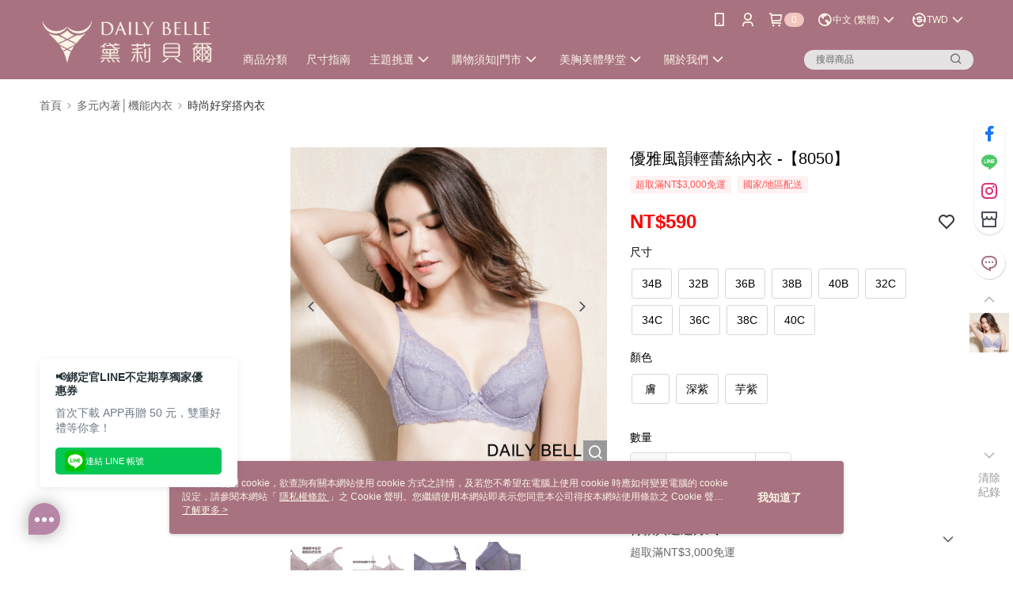

--- FILE ---
content_type: text/css
request_url: https://cms-static.cdn.91app.com/theme/257/css/cmsTheme_89715932-c1d4-48fe-826d-a64a631e601c_1769674970179.css?v=020190828
body_size: 355
content:
.cms-badge{color:#fcf5e5;background:#f3c5bf}.cms-header{background:#a87281}.cms-nav{color:#fcf5e5}.cms-logo{background-image:url(https://cms-static.cdn.91app.com/images/original/257/da8b46e4-e144-4d2c-a9a5-e10ddbd8634d-1739766206-0j05mmzrj0_d.png)}.cms-linkColor{color:#428bca !important}.cms-moneyColor{color:#ff0101 !important}.cms-discountMoneyColor{color:#ff0101 !important}.cms-primaryBtnBgColor{background-color:#a87281 !important}.cms-primaryBtnTextColor{color:#fcf5e5 !important}.cms-secondBtnBgColor{background-color:#fff !important}.cms-secondBtnTextColor{color:#a87281 !important}.cms-secondBtnBorderColor{border-color:#a87281 !important}.cms-primaryHeartBtnBgColor{color:#ff5353 !important}.cms-secondHeartBtnBgColor{color:#333 !important}.cms-generalTagBgColor{background-color:#fff2f2 !important}.cms-generalTagTextColor{color:#ff5353 !important}.cms-emphasisTagBgColor{background-color:#ff5353 !important}.cms-emphasisTagTextColor{color:#fff !important}.cms-keyWordTagTextColor{color:#666 !important}.cms-moneyBgColor{background-color:#ff0101 !important}.cms-moneyBorderColor{border-color:#ff0101 !important}.cms-moneyOutlineColor{outline-color:#ff0101 !important}#progressbar li.active:before{background-color:#ff0101 !important;border-color:#ff0101 !important}.cms-secondBtnBgColor:hover{background-color:#f7f7f7 !important}.cms-primaryBtnBgColor:hover{background-color:#a26979 !important}.cms-primaryBtnBorderColor{border-color:#a87281 !important}.cms-primaryQtyBtnTextColor{color:#a87281 !important}.cms-tagBorderColor{border-color:#fff2f2 !important}.banner-discount-fee{color:#ff0101 !important}.banner-add-to-cart{border-color:#a87281 !important;color:#a87281 !important}.cms-main-color{background-color:#a87281 !important}.cms-sub-color{color:#fcf5e5 !important}

--- FILE ---
content_type: image/svg+xml
request_url: https://raw.githubusercontent.com/infFITSDevelopment/pop-ad/refs/heads/main/slide-arrow-left.svg
body_size: -277
content:
<svg width="25" height="24" viewBox="0 0 25 24" fill="none" xmlns="http://www.w3.org/2000/svg">
<rect x="24.5" y="24" width="24" height="24" rx="12" transform="rotate(-180 24.5 24)" fill="#3B3B32" fill-opacity="0.14"/>
<g clip-path="url(#clip0_544_432)">
<path d="M14.4792 17.1621C14.7875 17.3576 15.175 17.3641 15.4896 17.1814C15.8042 16.9988 16 16.6551 16 16.2812V8.71875C16 8.34492 15.8042 8.00117 15.4896 7.81855C15.175 7.63593 14.7875 7.64453 14.4792 7.83789L8.47917 11.6191C8.18125 11.8061 8 12.1391 8 12.5C8 12.8609 8.18125 13.1918 8.47917 13.3809L14.4792 17.1621Z" fill="#F3F3EF"/>
</g>
<defs>
<clipPath id="clip0_544_432">
<rect width="8" height="11" fill="white" transform="matrix(-1 0 0 -1 16 18)"/>
</clipPath>
</defs>
</svg>


--- FILE ---
content_type: text/plain; charset=utf-8
request_url: https://api.inffits.com/mkt_brand_config_proc/GetItems
body_size: 4547
content:
[{"Dashboard_Imgsrc_link": "https://icon-sets.iconify.design/streamline-stickies-color/", "ConfigData": {"Discount_Info": [{"Description": "開啟專屬你的風格之選。", "Imgsrc": "https://s3.ap-northeast-1.amazonaws.com/myinffits.com/myinffits-media-assets/%E9%9B%BB%E8%85%A6%E7%89%88BANNER_1440%C3%97600.jpg", "xMobileImgsrc": "https://myinffits.com/myinffits-media-assets/1749694200088_t77utq_size-coupon-bg-mobile.png", "TimeValid": "2025-06-11~2025-06-21", "xImgsrc": "https://myinffits.com/myinffits-media-assets/1749701998588_l5247u_size-coupon-bg-desktop.png", "Title": "以九折優惠，", "Code": "ALL999", "MobileImgsrc": "https://s3.ap-northeast-1.amazonaws.com/myinffits.com/myinffits-media-assets/%E6%89%8B%E6%A9%9F%E7%89%88BANNER_480%C3%97600.jpg", "status": true}], "EDM_Info": [{"Title": "帶走專屬推薦 直達你的信箱", "Description": "根據你的尺寸與穿著偏好，精選合適商品與專屬優惠，每週為您送上。", "status": true}], "Section_Info": [{"Title": "您會喜歡的上衣內衣系列", "ctype_val": "pants,leggings,skirt", "Description": "黛莉貝爾經典內衣商品", "status": true}, {"Title": "您會喜歡的下身系列", "ctype_val": "shirt,tee,outer,bra,dress,,elasticdress", "Description": "黛莉貝爾經典下身商品", "status": true}]}, "Dashboard_Title": "個人化尺寸頁", "xDashboard_Imgsrc": "<XXXsvg xmlns=\"http://www.w3.org/2000/svg\" width=\"41\" height=\"41\" viewBox=\"-0.5 0 41 41\"><g fill=\"none\"><path fill=\"#ff52a1\" stroke=\"#231f20\" stroke-miterlimit=\"10\" d=\"M36.41 22.46a9.7 9.7 0 0 0-2.67.09c-.45-.65-1-1.42-1.59-2.09a19.6 19.6 0 0 0-3-3a1.85 1.85 0 0 0-2.15.24a1.8 1.8 0 0 0-.62 2.05a19 19 0 0 0 2.42 3.47c-1.23.21-2.43.43-3.46.64s-2.22.48-3.43.76a19.6 19.6 0 0 0 .86-4.14a1.8 1.8 0 0 0-1.38-1.64a1.82 1.82 0 0 0-2.06.61a19 19 0 0 0-1.55 3.93c-.25.83-.49 1.76-.65 2.54a10.2 10.2 0 0 0-2.49 1c-1.42 1.18-.05 4 1.3 6.4c2.7 4.7 2.95 5.56 4.72 6.09c1.05.31 3.89 0 7.67-.76s6.5-1.61 7.34-2.31c1.42-1.18 1.7-2.05 2-7.45c.21-3.5.51-5.89-1.26-6.43Z\" stroke-width=\"1\"/><path stroke=\"#231f20\" stroke-linecap=\"round\" stroke-linejoin=\"round\" d=\"M20.4 29.56a52 52 0 0 0 2 5.73m9.79-8.14q.357 3.025.37 6.07m-6.27-4.86l1.21 5.9\" stroke-width=\"1\"/><path stroke=\"#fff\" stroke-linecap=\"round\" stroke-miterlimit=\"10\" d=\"M35.05 24c.82-.06 1.07 0 .89 2.15\" stroke-width=\"1\"/><path fill=\"#48eeff\" stroke=\"#231f20\" stroke-miterlimit=\"10\" d=\"M25.06 13.23a13.5 13.5 0 0 0-2.16-4A13.7 13.7 0 0 0 19.81 6l-1-.4a.88.88 0 0 0-1.11.55a3.87 3.87 0 0 1-7.46-.93a.88.88 0 0 0-.94-.8c-.66.06-1.1.12-1.12.13A13.4 13.4 0 0 0 4.38 7a14 14 0 0 0-3.08 3.27c-.45.76.15 2.21.84 3.1a3.9 3.9 0 0 0 2.3 1.54c-.26 3.1-.4 5.62 0 6.45c.74 1.5 4.57 2.3 7.23 2.63s6.57.5 7.66-.78c.6-.7 1.08-3.18 1.59-6.25a3.9 3.9 0 0 0 2.57-.96c.89-.67 1.83-1.92 1.57-2.77Z\" stroke-width=\"1\"/><path stroke=\"#231f20\" stroke-linecap=\"round\" stroke-miterlimit=\"10\" d=\"M5.27 12.79a12.2 12.2 0 0 1 .64-2.52m14.73 4.44a12 12 0 0 0 0-2.6\" stroke-width=\"1\"/><path stroke=\"#fff\" stroke-linecap=\"round\" stroke-miterlimit=\"10\" d=\"M19.67 8c.6.53 1.132 1.136 1.58 1.8\" stroke-width=\"1\"/><path fill=\"#ffe236\" stroke=\"#231f20\" stroke-miterlimit=\"10\" d=\"M22.36 2.22a1.72 1.72 0 1 0 3.44 0a1.72 1.72 0 0 0-3.44 0Zm6.02 3.44a1.72 1.72 0 1 0 3.44 0a1.72 1.72 0 0 0-3.44 0Zm8.22 1.49a22 22 0 0 0-2.24 3.39l-.6 1.1a10 10 0 0 0-2.32-1.07c-.48-.11-.9.45-1.16.92s-.52 1.12-.17 1.47a10.3 10.3 0 0 0 2.14 1.4a7.4 7.4 0 0 0 2.32 1.07c.68.16 1-.67 2.53-3.37a22 22 0 0 0 1.69-3.7a1.1 1.1 0 0 0-.64-1.42a1.11 1.11 0 0 0-1.55.21Z\" stroke-width=\"1\"/></g></svg>", "Dashboard_Imgsrc": "", "Brand": "DABE", "Module": "Personalized_Size_Page"}, {"Brand": "DABE", "Dashboard_Imgsrc_link": "https://icon-sets.iconify.design/ic/page-5.html", "ConfigData": {"Section_Info": [{"DisplayMode": "SaleRate", "CarouselButton": true, "Description": "", "RecommendMode": "corr,sp_atc_sp_trans", "CarouselLayout": 4.0, "Title": "推薦您一起購買", "Location": "top", "status": true}]}, "Dashboard_Title": "智慧商品輪播版位", "Dashboard_Imgsrc": "<svg xmlns=\"http://www.w3.org/2000/svg\" width=\"24\" height=\"24\" viewBox=\"0 0 24 24\"><path fill=\"currentColor\" d=\"M7.5 5.6L10 7L8.6 4.5L10 2L7.5 3.4L5 2l1.4 2.5L5 7zm12 9.8L17 14l1.4 2.5L17 19l2.5-1.4L22 19l-1.4-2.5L22 14zM22 2l-2.5 1.4L17 2l1.4 2.5L17 7l2.5-1.4L22 7l-1.4-2.5zm-7.63 5.29a.996.996 0 0 0-1.41 0L1.29 18.96a.996.996 0 0 0 0 1.41l2.34 2.34c.39.39 1.02.39 1.41 0L16.7 11.05a.996.996 0 0 0 0-1.41zm-1.03 5.49l-2.12-2.12l2.44-2.44l2.12 2.12z\"/></svg>", "Module": "Product_Carousel_Widget"}]

--- FILE ---
content_type: application/javascript; charset=utf-8
request_url: https://ts-inf-product-carousel-component.vercel.app/inf-product-carousel-component.js
body_size: 29410
content:
// 檢查是否已經定義過，避免重複定義
if (!customElements.get('inf-product-carousel-component')) {
  class InfProductCarouselComponent extends HTMLElement {
    constructor() {
      super();
      this.attachShadow({ mode: 'open' });
      // API 請求防抖計時器
      this.fetchDebounceTimer = null;
      // 用於取消進行中的請求
      this.abortController = null;
      // 已註冊的事件監聽器標記
      this.hasPopupEventListener = false;
      // 延遲載入的配置（autoShow = false 時使用）
      this.pendingLoadConfig = null;
      // 資料是否已載入的標記
      this.isDataLoaded = false;
    }
  
    static get observedAttributes() {
      return ['config'];
    }
  
            // 整合的彈窗處理函數
            handlePopup(autoShow = true) {
              // 保存組件實例引用，供 showPopup 使用
              const componentInstance = this;
              
              // 創建並添加 CSS 樣式
              const popupStyles = `
              #infPopupproductCarousel *{
                  margin: 0;
                  padding: 0;
                  box-sizing: border-box;
              }
              #infPopupproductCarousel {
                  position: fixed;
                  left: -500px;
                  bottom: 20px;
                  width: 350px;
                  max-width: calc(100vw - 40px);
                  min-height: 240px;
                  max-height: 80vh;
                  background: rgba(255, 255, 255, 1);
                  // background: rgba(255, 255, 255, 0.98);
                  border-radius: 16px;
                  box-shadow: 
                      0 8px 32px rgba(0, 0, 0, 0.08),
                      0 2px 8px rgba(0, 0, 0, 0.04),
                      inset 0 1px 0 rgba(255, 255, 255, 0.8);
                  z-index: 1000;
                  transition: all 0.5s cubic-bezier(0.4, 0, 0.2, 1);
                  border: 1px solid rgba(0, 0, 0, 0.06);
                  backdrop-filter: blur(20px);
                  display: none !important;
                  visibility: hidden !important;
                  opacity: 0 !important;
              }
  
              /* 小螢幕響應式設計 */
              @media (max-width: 480px) {
                  #infPopupproductCarousel {
                      width: calc(100vw - 40px);
                      left: -100vw;
                      bottom: 16px;
                      border-radius: 12px;
                      min-height: 240px;
                      max-height: 70vh;
                  }
                  
                  #infPopupproductCarousel.show {
                      left: 20px;
                      display: block !important;
                      visibility: visible !important;
                      opacity: 1 !important;
                  }
              }
  
              /* 超小螢幕響應式設計 */
              @media (max-width: 360px) {
                  #infPopupproductCarousel {
                      width: calc(100vw - 24px);
                      left: -100vw;
                      bottom: 12px;
                      border-radius: 10px;
                  }
                  
                  #infPopupproductCarousel.show {
                      left: 12px;
                      display: block !important;
                      visibility: visible !important;
                      opacity: 1 !important;
                  }
              }
  
              #infPopupproductCarousel.show {
                  left: 20px;
                  display: block !important;
                  visibility: visible !important;
                  opacity: 1 !important;
              }
  
              .popup-close-btn {
                  position: absolute;
                  top: 8px;
                  right: 8px;
                  width: 24px;
                  height: 24px;
                  background: rgba(255, 255, 255, 0.95);
                  border: 1px solid rgba(0, 0, 0, 0.08);
                  border-radius: 50%;
                  cursor: pointer;
                  display: flex;
                  align-items: center;
                  justify-content: center;
                  font-size: 16px;
                  font-weight: 300;
                  color: rgba(0, 0, 0, 0.6);
                  transition: all 0.3s cubic-bezier(0.4, 0, 0.2, 1);
                  z-index: 10;
                  backdrop-filter: blur(8px);
                  box-shadow: 0 2px 8px rgba(0, 0, 0, 0.06);
                  line-height: 1;
              }
  
              .popup-close-btn:hover {
                  background: rgba(0, 0, 0, 0.05);
                  border-color: rgba(0, 0, 0, 0.12);
                  color: rgba(0, 0, 0, 0.8);
                  transform: scale(1.05);
                  box-shadow: 0 4px 12px rgba(0, 0, 0, 0.1);
              }
  
              .popup-close-btn:active {
                  transform: scale(0.95);
                  background: rgba(0, 0, 0, 0.08);
              }
  
              .popup-content {
                  padding: 12px;
                  height: 100%;
                  display: flex;
                  align-items: center;
                  justify-content: center;
                  max-width: 100%;
                  overflow: auto;
              }
              
              /* 確保組件在 popup 內正確顯示 */
              #infPopupproductCarousel {
                  position: fixed;
                  left: -500px;
                  bottom: 20px;
                  max-width: calc(100vw - 40px);
                  min-height: 240px;
                  max-height: 80vh;
                  background: rgba(255, 255, 255, 1);
              //     background: linear-gradient(135deg, 
              // rgba(255, 255, 255, 0.75) 0%, 
              // rgba(255, 255, 255, 0.5) 100%);
            backdrop-filter: blur(20px) saturate(180%);
            -webkit-backdrop-filter: blur(20px) saturate(180%);
                  border-radius: 16px;
                  box-shadow: 
                      0 8px 32px rgba(0, 0, 0, 0.08),
                      0 2px 8px rgba(0, 0, 0, 0.04),
                      inset 0 1px 0 rgba(255, 255, 255, 0.8);
                  z-index: 1000;
                  transition: all 0.5s cubic-bezier(0.4, 0, 0.2, 1);
                  border: 1px solid rgba(0, 0, 0, 0.06);
                  overflow: hidden;
                  display: flex;
                  justify-content: center;
                  align-items: center;
              }
  
              #infPopupproductCarousel.show {
                  left: 20px;
                  display: block !important;
                  visibility: visible !important;
                  opacity: 1 !important;
              }
              
              /* 限制組件在 popup 內的顯示 */
              #infPopupproductCarousel inf-product-carousel-component {
                  width: 100% !important;
                  height: 100% !important;
                  max-width: 100% !important;
                  max-height: 100% !important;
                  overflow: hidden !important;
              }
              /* 確保 popupProductContent 容器正確限制組件 */
                #popupProductContent #recommendation-loading,
                #popupProductContent .embeddedAdContainer__wrapper {
                  width: 100% !important;
                  height: auto !important;
                  max-width: 100% !important;
                  max-height: none !important;
                  overflow: visible !important;
                  position: relative !important;
              }
              
              /* 讓 loading 在彈窗中置中顯示 */
              #popupProductContent #recommendation-loading {
                  display: flex !important;
                  align-items: center !important;
                  justify-content: center !important;
                  min-height: 200px !important;
                  width: 100% !important;
                  height: auto !important;
              }
              
              /* 防止組件內容溢出 */
               #popupProductContent * {
                  max-width: 100% !important;
                  box-sizing: border-box !important;
              }
          `;
  
              // 添加樣式到 head
              const styleElement = document.createElement('style');
              styleElement.textContent = popupStyles;
              document.head.appendChild(styleElement);
  
              // 創建彈窗 HTML 元素
              const popupHTML = `
              <div id="infPopupproductCarousel">
                  <button class="popup-close-btn" onclick="closePopup()">×</button>
                  <div class="popup-content">
                      <div id="popupProductContent" style="width: 100%; height: auto; overflow: visible;">
                      </div>
                  </div>
              </div>
          `;
  
              // 添加彈窗到 body
              document.body.insertAdjacentHTML('beforeend', popupHTML);
  
              const popup = document.getElementById('infPopupproductCarousel');
  
  
  
              // 點擊彈窗外部關閉彈窗 - 使用更穩健的實現
              let isPopupVisible = false;
              let closeTimeout = null;
              
              // 顯示彈窗時設置狀態
              function showPopup() {
                  if (popup) {
                      // 檢查數據是否有效，無效則不顯示
                      if (window.hasValidPopupData === false) {
                          return;
                      }
                      
                      // 檢查是否有待載入的配置（autoShow = false 的情況）
                      if (componentInstance.pendingLoadConfig && !componentInstance.isDataLoaded) {
                          
                          // 標記資料已開始載入，避免重複載入
                          componentInstance.isDataLoaded = true;
                          
                          // 載入推薦內容
                          const { ids, containerId, config } = componentInstance.pendingLoadConfig;
                          componentInstance.showLoadingAndLoadAds(ids, containerId, config);
                          
                          // 清除待載入配置
                          componentInstance.pendingLoadConfig = null;
                      }
                      
                      popup.classList.add('show');
                      // 直接設置樣式確保彈窗顯示
                      popup.style.left = '20px';
                      popup.style.display = 'block';
                      popup.style.visibility = 'visible';
                      popup.style.opacity = '1';
                      isPopupVisible = true;
                      
                      // 延遲一下再啟用外部點擊關閉，避免立即關閉
                      if (closeTimeout) {
                          clearTimeout(closeTimeout);
                      }
                      closeTimeout = setTimeout(() => {
                          // 啟用外部點擊關閉
                          document.addEventListener('click', handleOutsideClick);
                      }, 300);
                  } else {
                      console.error('彈窗元素不存在');
                  }
              }
              
              // 關閉彈窗時清理狀態
              function closePopup() {
                  if (popup) {
                      popup.classList.remove('show');
                      // 重置樣式確保彈窗完全隱藏
                      popup.style.left = '-500px';
                      popup.style.display = 'none';
                      popup.style.visibility = 'hidden';
                      popup.style.opacity = '0';
                      isPopupVisible = false;
                      
                      // 移除外部點擊監聽器
                      document.removeEventListener('click', handleOutsideClick);
                      
                      // 清理超時
                      if (closeTimeout) {
                          clearTimeout(closeTimeout);
                          closeTimeout = null;
                      }
                  } else {
                      console.error('彈窗元素不存在');
                  }
              }
              
              // 處理外部點擊的函數
              function handleOutsideClick(event) {
                  // 只有當彈窗可見時才處理外部點擊
                  if (!isPopupVisible || !popup) return;
                  
                  // 檢查點擊的元素是否在 popup 內部
                  if (!popup.contains(event.target)) {
                      // 檢查是否點擊了顯示彈窗按鈕或重置推薦按鈕，如果是則不關閉彈窗
                      if (event.target.id === 'showPopupBtn' || event.target.closest('#showPopupBtn') ||
                          event.target.id === 'resetRecomBtn' || event.target.closest('#resetRecomBtn') ||
                          event.target.id === 'resetRecomWithBidBtn' || event.target.closest('#resetRecomWithBidBtn') ||
                          event.target.id === 'resetRecomFullBidBtn' || event.target.closest('#resetRecomFullBidBtn')) {
                          return;
                      }
                      closePopup();
                  }
              }
  
              // 防止點擊 popup 內部時觸發外部點擊事件
              popup.addEventListener('click', function (event) {
                  event.stopPropagation();
              });
  
              // 將 showPopup 和 closePopup 函數設為全域可訪問
              window.showPopup = showPopup;
              window.closePopup = closePopup;
              window.popupautoShow = autoShow; // 保存 autoShow 到全域變數
              
              // 添加重置推薦資料的函數
              window.resetRecom = function(newBid) {
                  if (popup) {
                      // 設置標記，防止自動顯示彈窗
                      window.resetRecomCalled = true;
                      
                      // 如果 autoShow = false 且資料尚未載入，需要先觸發載入
                      if (componentInstance.pendingLoadConfig && !componentInstance.isDataLoaded) {
                          componentInstance.isDataLoaded = true;
                          const { ids, containerId, config } = componentInstance.pendingLoadConfig;
                          // 更新 bid 後載入
                          if (newBid && typeof newBid === 'object') {
                              config.bid = newBid;
                          }
                          componentInstance.showLoadingAndLoadAds(ids, containerId, config);
                          componentInstance.pendingLoadConfig = null;
                          return;
                      }
                      
                      // 重置資料載入標記，允許重新載入
                      componentInstance.isDataLoaded = false;
                      
                      // 觸發重新載入事件，將 newBid 參數傳遞給 fetchRecommendations
                      const reloadEvent = new CustomEvent('popup-reload-recommendations', {
                          detail: { 
                              popupElement: popup,
                              newBid: newBid  // 將 newBid 參數傳遞給事件
                          }
                      });
                      document.dispatchEvent(reloadEvent);
                      
                  } 
              };
              
              // 根據 autoShow 決定是否自動顯示彈窗
              if (autoShow === true) {
                  // true 模式：等待 loading 完成後自動顯示
                  // 注意：在 popup 模式下，彈窗不會立即顯示，而是等待 loading 完成後再顯示
              } else if (autoShow === false) {
                  // false 模式：不自動顯示，由使用者手動調用 showPopup()
                  // console.log('彈窗已設置為手動模式，請手動調用 window.showPopup() 來顯示彈窗');
              }
          }
  
  
  
    connectedCallback() {
      // 元素被加入 DOM 時不需要初始化，由 attributeChangedCallback 處理
    }
  
    attributeChangedCallback(name, oldValue, newValue) {
      if (name === 'config' && oldValue !== newValue) {
        const config = JSON.parse(newValue || '{}');
        this.fetchBrandConfigAndInit(config);
      }
        }
  
    async fetchBrandConfigAndInit(config = {}) {
      const { brand, carousel, GA4Key} = config;
      let brandConfig = {};
      config.showPositionId = carousel.showPositionId;
      
      // 在組件初始化時清理過期快取
      this.cleanupExpiredCache();
      
      try {
        // 直接調用品牌配置 API，不使用快取（確保獲取最新配置）
        const brandConfigResponse = carousel.type === 'product' ? await fetch('https://api.inffits.com/mkt_brand_config_proc/GetItems', {
          method: 'POST',
          headers: {
            'Accept': 'application/json',
            'Content-Type': 'application/json'
          },
          body: JSON.stringify({ Brand: brand })
        }): {ok: true, json: () => Promise.resolve({})};
  
        if (!brandConfigResponse.ok) {
          throw new Error(`品牌配置 API 調用失敗: ${brandConfigResponse.status}`);
        }
  
        const brandConfigResponseData = await brandConfigResponse.json();
        brandConfig =carousel.brandConfig? carousel.brandConfig :  brandConfigResponseData.find(
            item => item.Module === 'Product_Carousel_Widget'
          )?.ConfigData.Section_Info[0];
        brandConfig.type = carousel.type;
        // console.log('品牌配置資料:', brandConfig);
  
        // 將 brandConfig 轉換為標準配置格式
        const convertedBrandConfig = this.convertBrandConfig(brandConfig, config);
        // console.log('轉換後的品牌配置:', convertedBrandConfig);
        // 將轉換後的品牌配置合併到原有配置中
        const mergedConfig = {
          ...config,
          ...convertedBrandConfig,
          ...carousel, // 新增：確保 carousel 配置（包括 skuContent）被包含
          brandConfig: brandConfig, // 保留原始 brandConfig 供其他地方使用
          carouselType: carousel.type, // 添加 carousel 類型
          GA4Key: GA4Key || '' // 保留 GA4Key 設定
        };
  
        if(mergedConfig.brandConfig?.status && mergedConfig.carouselType === 'popup'){
          this.handlePopup(mergedConfig.brandConfig.autoShow);
        }
  
        // 使用合併後的配置進行初始化，並在初始化後自動移動到目標容器
        this.initProductRecommendation(mergedConfig, true);
        
      } catch (error) {
        console.error('獲取品牌配置時發生錯誤:', error);
        // 如果品牌配置 API 失敗，仍然使用原有配置初始化
        const fallbackConfig = {
          ...config,
          GA4Key: config.GA4Key || '' // 確保 GA4Key 被傳遞
        };
        this.initProductRecommendation(fallbackConfig);
      }
    }
  
    convertBrandConfig(brandConfig, config = {}) {
      if (!brandConfig) return {};
  
      const convertedConfig = {};
  
      // CarouselButton: true → arrowPosition = 'center', false → arrowPosition = 'none'
      if (typeof brandConfig.CarouselButton === 'boolean') {
        convertedConfig.arrowPosition = brandConfig.CarouselButton ? 'center' : 'none';
      }
  
      // Description: 變更 description
      if (brandConfig.Description) {
        convertedConfig.description = brandConfig.Description;
      }
        // Title: 變更 title
      if (brandConfig.Title) {
        convertedConfig.title = brandConfig.Title;
      }
  
      //  RecommendMode: 變更 eecommendMode
      if(brandConfig.RecommendMode) {
        convertedConfig.recommendMode = brandConfig.RecommendMode;
      }
  
      // hide_size
      if (config.carousel.hide_size) {
        convertedConfig.hide_size = config.carousel.hide_size;
      }
      // bid
      if (config.carousel.bid) {
        convertedConfig.bid = config.carousel.bid;
      }
      // background
      if (config.carousel.backgroundColor) {
        convertedConfig.backgroundColor = config.carousel.backgroundColor;
      }
      // skuContent
      if (config.carousel.skuContent) {
        convertedConfig.skuContent = config.carousel.skuContent;
      }
  
      // CarouselLayout: 變更 breakpoints 768 的 slidesPerView, slidesPerGroup
      if (brandConfig.CarouselLayout && typeof brandConfig.CarouselLayout === 'number') {
        convertedConfig.breakpoints = {
          768: {
            slidesPerView: brandConfig.CarouselLayout,
            slidesPerGroup: Math.floor(brandConfig.CarouselLayout),
            spaceBetween: config.carousel.type === 'product' ? 24 : 12,
            resistanceRatio: 0,
            loopFillGroupWithBlank: true
          },
        };
      }
  
      // Location: 新增 showPositionId 配置
      if (brandConfig.Location) {
        // 使用外部傳入的 showPositionId 配置，而不是寫死的值
        if (config.showPositionId) {
          convertedConfig.showPositionId = config.showPositionId;
          // 根據 Location 設定對應的 containerId
          convertedConfig.containerId = brandConfig.Location === 'top' ? config.showPositionId.top : config.showPositionId.bottom;
        } else {
          // 如果沒有外部 showPositionId 配置，使用預設值
          convertedConfig.showPositionId = {
            top: 'infFitsHeader',
            bottom: 'infFitsFooter'
          };
          convertedConfig.containerId = brandConfig.Location === 'top' ? 'infFitsHeader' : 'infFitsFooter';
        }
      }
  
      // DisplayMode: 保留 (您已經寫好了)
      if (brandConfig.DisplayMode) {
        convertedConfig.displayMode = brandConfig.DisplayMode;
        // console.log('convertBrandConfig - 從品牌配置讀取 DisplayMode:', brandConfig.DisplayMode);
      } else {
        // console.log('convertBrandConfig - 品牌配置中沒有 DisplayMode');
      }
  
      // status: 組件啟用狀態
      if (typeof brandConfig.status === 'boolean') {
        convertedConfig.enabled = brandConfig.status;
      }

      return convertedConfig;
    }
  
    initProductRecommendation(config = {}, shouldAutoAppend = false) {
      // 檢查組件是否啟用
      if (config.enabled === false) {
        // console.log('組件已停用，不進行初始化');
        return;
      }
      
      const defaultConfig = {
        brand: 'JERSCY',
        containerId: 'infFitsFooter',
        customEdm: [],
        backgroundColor: 'rgba(255,255,255,1)',
        // backgroundColor: 'rgba(255,255,255,0.3)',
        title: '推薦您也可以這樣搭配',
        description: '',
        displayMode: 'SaleRate',
        recommendMode: 'bhv,corr,sp_atc,sp_trans',
        customPadding: null,
        arrowPosition: 'center',
        autoplay: true,
        hide_discount: false,
        hide_size: false,
        ctype_val: [''],
        skuContent: this.getDefaultSkuContent(), // 新增：自動判斷預設 SKU 方法
        GA4Key: '', // GA4 金鑰，預設為空字串
        bid: {
          HV: '163',
          WV: '50',
          CC: '97.5_97.5',
          DataItem: '0100',
          Shoulder: '',
          UpChest: '',
          DnChest: '',
          Waist: '',
          Hip: '',
          Brand: 'JERSCY',
          ClothID: '',
          Sizes: '',
          FitP: '0,0,0,0',
          Gender: 'M',
          FMLpath: 'FMLSep',
          BUS: '0',
          GVID: '',
          LGVID: '',
          MRID: 'INF',
          ga_id: 'x',
          Pattern_Prefer: '1'
        },
        breakpoints: {
          768: {
            slidesPerView: 4,
            slidesPerGroup: 4,
            spaceBetween: 24,
            loopFillGroupWithBlank: true
          },
          0: {
            slidesPerView: 2.5,
            slidesPerGroup: 2,
            spaceBetween: 12,
            speed: 750,
            resistanceRatio: 0,
            loopFillGroupWithBlank: true
          }
        }
      };
  
      // 合併配置：預設配置 < 用戶配置（已包含轉換後的品牌配置）
      const finalConfig = {
        ...defaultConfig,
        ...config,
        breakpoints: {
          ...defaultConfig.breakpoints,
          ...(config?.breakpoints || {})
        }
      };
  
      const {
        brand,
        containerId,
        customEdm,
        hide_discount,
        hide_size,
        series_out,
        series_in,
        ctype_val,
        bid,
        backgroundColor,
        title,
        description,
        displayMode,
        recommendMode,
        autoplay,
        arrowPosition,
        customPadding,
        skuContent, // 新增：從配置中取得 skuContent 設定
        GA4Key // 從配置中取得 GA4Key 設定
      } = finalConfig;
      // console.error('finalConfig-----', finalConfig);
  
      const sortedBreakpoints = Object.keys(finalConfig.breakpoints)
        .map(Number)
        .sort((a, b) => b - a)
        .reduce((acc, key) => {
          acc[key] = finalConfig.breakpoints[key];
          return acc;
        }, {});
  
            const Brand = brand;
      // 修改：根據 skuContent 設定選擇對應的方法
      // 如果 skuContent 是具體的數值，直接使用；否則根據類型選擇對應的方法
      const skuContentValue = (typeof skuContent === 'string' && skuContent !== 'app91_sku' && skuContent !== 'shopline_sku') 
        ? skuContent 
        : (skuContent === 'app91_sku' ? this.app91_sku() : this.shopline_sku());
      const show_up_position_before = `#${containerId}`;
      const test = 'A';
  
      // 輸出最終配置以供調試
      // console.log('最終配置:', finalConfig);
      // console.log('原始品牌配置:', config.brandConfig);
  
      // 如果需要自動 append 且品牌配置指定了 Location，則自動移動到目標容器
      if (shouldAutoAppend && config.brandConfig && config.brandConfig.Location) {
        const appendSuccess = this.appendToTargetContainer(containerId, backgroundColor);
        
        if (!appendSuccess) {
          // 如果自動 append 失敗，使用原來的 render 方法
          this.render(containerId, backgroundColor, title);
        }
      } else {
        // 正常渲染到 shadow DOM
        this.render(containerId, backgroundColor, title);
      }
  
      this.ensureEmbeddedAdJQueryLoaded(() => this.loadEmbeddedScript(containerId, {
        brand,
        customEdm,
        hide_discount,
        hide_size,
        series_out,
        series_in,
        ctype_val,
        bid,
        title,
        description,
        displayMode,
        recommendMode,
        autoplay,
        arrowPosition,
        customPadding,
        sortedBreakpoints,
        skuContent: skuContentValue, // 修改：傳遞實際的 skuContent 值
        skuContentType: skuContent, // 新增：傳遞 skuContent 類型供後續使用
        show_up_position_before,
        test,
        GA4Key,
        carouselType: finalConfig.carouselType || 'product', // 添加 carousel 類型
        autoShow: finalConfig.brandConfig?.autoShow // 傳遞 autoShow 設定
      }));
    }
  
    render(containerId, backgroundColor, title) {
      // 先清空 shadow DOM，準備根據配置重新渲染
      this.shadowRoot.innerHTML = `
        <div id="temp-container" style="display: none;">
          <div id="recommendation-loading" style="display: none;">
            <span class="loading-text">Loading...</span>
          </div>
        </div>
      `;
    }
  
    appendToTargetContainer(containerId, backgroundColor) {
      // 檢查目標容器是否存在於外部 DOM 中
      const targetContainer = document.getElementById(containerId);
      
      if (targetContainer) {
        // 如果目標容器存在，將組件內容移動到目標容器
        const componentContent = `
          <div id="${containerId}" style="background-color: ${backgroundColor};margin: 0 auto;height: 100%;width: 100%;">
            <div id="recommendation-loading" style="height: 100%; display: none;">
              <span class="loading-text">Loading...</span>
            </div>
          </div>
        `;
        
        // 更新 shadow DOM 內容
        this.shadowRoot.innerHTML = componentContent;
        
        // 將整個組件 append 到目標容器
        targetContainer.appendChild(this);
        
        // 設置標記，表示組件已被 append 到外部容器
        this.isAppendedToExternalContainer = true;
        
        // console.log(`組件已自動 append 到容器: ${containerId}`);
        return true;
      } else {
        // console.warn(`目標容器 ${containerId} 不存在，組件將保持在當前位置`);
        return false;
      }
    }
  
    member_id_91APP() {
      let member_id = '';
      if (typeof dataLayer !== 'undefined') {
        for (let i = 0; i < dataLayer.length; i++) {
          if (dataLayer[i].Action === 'Product-Detail') {
            member_id = dataLayer[i].Uid !== '' ? dataLayer[i].Uid : '';
            break;
          } else {
            member_id = '';
          }
        }
      }
      return member_id;
    }
  
    member_id_Shopline() {
      let member_id = '';
      let chklog1 = '"currentUser\\"';
      let chklog2 = ':null';
      if (!document.documentElement.innerHTML.includes(chklog1 + chklog2)) {
          const htmlContent = document.documentElement.innerHTML;
          const usersSplit = htmlContent.split('href="/users/');
          if (usersSplit.length > 1 && usersSplit[1]) {
              const afterUsers = usersSplit[1];
              const quoteSplit = afterUsers.split('",');
              if (quoteSplit.length > 0 && quoteSplit[0]) {
                  const beforeQuote = quoteSplit[0];
                  const editSplit = beforeQuote.split('/edit"');
                  if (editSplit.length > 0 && editSplit[0]) {
                      member_id = editSplit[0];
                  }
              }
          }
      }
      return member_id;
    }
  
    member_id_plain_me() {
      let member_id = '';
      if (typeof dataLayer !== 'undefined') {
        for (let i = 0; i < dataLayer.length; i++) {
          if (dataLayer[i].Action === 'Product-Detail') {
            member_id = dataLayer[i].Uid !== '' ? dataLayer[i].Uid : '';
            break;
          } else {
            member_id = '';
          }
        }
      }
      return member_id;
    }

    // 新增：自動判斷預設 SKU 方法
    getDefaultSkuContent() {
      try {
        // 檢查當前 URL 是否包含 '/SalePage/Index/'
        if (document.location.href.includes('/SalePage/Index/')) {
          return 'app91_sku';
        } else {
          return 'shopline_sku';
        }
      } catch (error) {
        console.error('getDefaultSkuContent 判斷錯誤:', error);
        return 'shopline_sku'; // 發生錯誤時使用預設值
      }
    }
  
    plain_me_sku() {
      try {
        let skuContent;
        const metaTag = document.querySelector('meta[property="og:sku"]');
        if (metaTag) {
          const content = metaTag.getAttribute('content');
          if (content) {
            skuContent = content.split('-')[0];
          }
        } else if (document.querySelector('.prodnoBox') !== null) {
          const prodnoBox = document.querySelector('.prodnoBox');
          if (prodnoBox && prodnoBox.innerText) {
            const textParts = prodnoBox.innerText.split(':');
            if (textParts.length > 1) {
              skuContent = textParts[1].split('-')[0];
            }
          }
        }
        
        return skuContent || ''; // 如果解析失敗，返回空字串
      } catch (error) {
        console.error('plain_me_sku 解析錯誤:', error);
        return ''; // 發生錯誤時返回空字串
      }
    }

    app91_sku() {
        try {
            var urlParts = document.location.href.split('?')[0].split('/SalePage/Index/')
            
            // 檢查是否找到 '/SalePage/Index/' 路徑
            if (urlParts.length < 2) {
                console.warn('app91_sku: URL 中找不到 "/SalePage/Index/" 路徑，返回空字串');
                return ''; // 返回空字串
            }
            
            var skuContent = urlParts[1]
            return skuContent || ''; // 如果解析失敗，返回空字串
        } catch (error) {
            console.error('app91_sku 解析錯誤:', error);
            return ''; // 發生錯誤時返回空字串
        }
    }

    shopline_sku() {
      try {
        var data = document.documentElement.innerHTML
        var skuParts = data.split('"sku":"')
        
        // 檢查是否找到 "sku":" 字串
        if (skuParts.length < 2) {
          console.warn('shopline_sku: 在頁面中找不到 "sku":" 字串，返回空字串');
          return ''; // 返回空字串
        }
        
        var skuContent = skuParts[1].split('"')[0].split(':')[0]
        return skuContent || ''; // 如果解析失敗，返回空字串
      } catch (error) {
        console.error('shopline_sku 解析錯誤:', error);
        return ''; // 發生錯誤時返回空字串
      }
    }

    ensureEmbeddedAdJQueryLoaded(callback) {
      if (typeof jQuery === 'undefined') {
        const script = document.createElement('script');
        script.src = 'https://ajax.googleapis.com/ajax/libs/jquery/3.6.0/jquery.min.js';
        script.type = 'text/javascript';
        script.onload = () => {
          this.loadSwiperScript(() => {
            callback();
          });
        };
        script.onerror = () => console.error('載入 jQuery 時出錯');
        document.head.appendChild(script);
      } else {
        this.loadSwiperScript(() => {
          callback();
        });
      }
    }
  
    loadSwiperScript(callback) {
      // 將 Swiper 樣式載入到 shadowRoot（樣式可以在 shadow DOM 中）
      const swiperStylesheet = document.createElement('link');
      swiperStylesheet.rel = 'stylesheet';
      swiperStylesheet.href = 'https://cdn.jsdelivr.net/npm/swiper@11/swiper-bundle.min.css';
      
      // 等待樣式載入完成
      swiperStylesheet.onload = () => {
        // console.log('Swiper 樣式已載入完成');
        this.loadSwiperJS(callback);
      };
      swiperStylesheet.onerror = () => {
        console.error('載入 Swiper 樣式時出錯');
        // 即使樣式載入失敗，也繼續載入 JS
        this.loadSwiperJS(callback);
      };
      
      this.shadowRoot.appendChild(swiperStylesheet);
    }
    
    loadSwiperJS(callback) {
      // 檢查 Swiper 是否已經載入到全域作用域
      if (typeof window.Swiper === 'undefined') {
        const swiperScript = document.createElement('script');
        swiperScript.src = 'https://cdn.jsdelivr.net/npm/swiper@11/swiper-bundle.min.js';
        swiperScript.onload = () => {
          // console.log('Swiper 腳本已載入到全域作用域');
          if (callback) callback();
        };
        swiperScript.onerror = () => {
          console.error('載入 Swiper 腳本時出錯');
          if (callback) callback(); // 即使出錯也執行回調，避免卡住
        };
        // 將腳本添加到 document.head 而不是 shadowRoot，確保 Swiper 在全域可用
        document.head.appendChild(swiperScript);
      } else {
        // Swiper 已存在於全域作用域，跳過載入
        // console.log('Swiper 已存在，跳過載入');
        if (callback) callback();
      }
    }

    // 確保 Google Analytics (gtag) 已載入
    ensureGtagLoaded(GA4Key, callback) {
      // 如果沒有配置 GA4Key，直接執行 callback
      if (!GA4Key) {
        if (callback) {
          callback();
        }
        return;
      }

      // 檢查 gtag.js 腳本是否已存在（真正的腳本，不只是臨時函數）
      const existingScript = document.querySelector(`script[src*="googletagmanager.com/gtag/js?id=${GA4Key}"]`);
      if (existingScript) {
        // 確保 dataLayer 已初始化
        window.dataLayer = window.dataLayer || [];
        if (typeof window.gtag !== 'function') {
          window.gtag = function(){window.dataLayer.push(arguments);};
        }
        // 標記 GA 已就緒
        window.infGAReady = true;
        if (callback) {
          callback();
        }
        return;
      }

      // 檢查是否已經在載入中
      if (window.gtagLoadingPromise) {
        window.gtagLoadingPromise.then(() => {
          if (callback) {
            callback();
          }
        });
        return;
      }

      // 創建載入 Promise，避免重複載入
      window.gtagLoadingPromise = new Promise((resolve, reject) => {
        // 創建 dataLayer
        window.dataLayer = window.dataLayer || [];
        
        // 創建臨時 gtag 函數（在腳本載入前先緩存事件）
        window.gtag = function(){
          window.dataLayer.push(arguments);
        };
        
        // 初始化 GA4
        window.gtag('js', new Date());
        window.gtag('config', GA4Key, {
          'send_page_view': true
        });

        // 載入 gtag.js 腳本
        const script = document.createElement('script');
        script.async = true;
        script.src = `https://www.googletagmanager.com/gtag/js?id=${GA4Key}`;
        script.id = 'inf-gtag-script';
        
        script.onload = () => {
          // 標記 GA 已就緒
          window.infGAReady = true;
          resolve();
          if (callback) {
            callback();
          }
        };
        
        script.onerror = (error) => {
          // 標記載入失敗
          window.infGAReady = false;
          window.infGALoadError = true;
          resolve(); // 即使載入失敗也 resolve，避免阻塞
          if (callback) {
            callback();
          }
        };
        
        document.head.appendChild(script);
      });
    }
  
    loadEmbeddedScript(containerId, config) {
      const {
        brand,
        customEdm,
        hide_discount,
        hide_size,
        series_out,
        series_in,
        ctype_val,
        bid,
        title,
        description,
        displayMode,
        recommendMode,
        autoplay,
        arrowPosition,
        customPadding,
        sortedBreakpoints,
        skuContent,
        skuContentType, // 新增：從 config 中取得 skuContentType
        show_up_position_before,
        test,
        GA4Key,
        carouselType,
        autoShow // 新增：從 config 中取得 autoShow
      } = config;
  
      const $ = jQuery;
      const shadowRoot = this.shadowRoot;
      const componentInstance = this; // 保存組件實例引用，供事件處理函數使用
  
      const googleFontLink = document.createElement('link');
      googleFontLink.rel = 'preconnect';
      googleFontLink.href = 'https://fonts.googleapis.com';
      shadowRoot.appendChild(googleFontLink);
  
      const googleFontLink2 = document.createElement('link');
      googleFontLink2.rel = 'preconnect';
      googleFontLink2.href = 'https://fonts.gstatic.com';
      googleFontLink2.crossorigin = 'anonymous';
      shadowRoot.appendChild(googleFontLink2);
  
      const googleFontLink3 = document.createElement('link');
      googleFontLink3.rel = 'stylesheet';
      googleFontLink3.href = 'https://fonts.googleapis.com/css2?family=Chocolate+Classical+Sans&family=Figtree:ital,wght@0,300..900;1,300..900&family=Noto+Sans+TC:wght@100..900&display=swap';
      shadowRoot.appendChild(googleFontLink3);
  
      const customCSS = document.createElement('style');
      customCSS.type = 'text/css';
      customCSS.innerHTML = `
      *{
        margin: 0;
        padding: 0;
        box-sizing: border-box;
      }
        :host {
          display: block;
          --inf-embedded-ad-font-9: 9px;
          --inf-embedded-ad-font-8: 8px;
          --inf-embedded-ad-font-12: 12px;
          --inf-embedded-ad-font-13: 13px;
          --inf-embedded-ad-font-14: 14px;
          --inf-embedded-ad-font-15: 15px;
          --inf-embedded-ad-font-16: 16px;
          --inf-embedded-ad-font-18: 18px;
          --inf-embedded-ad-font-21: 21px;
          --inf-embedded-ad-font-custom: 15px;
          --inf-embedded-ad-radius-8: 8px;
          --inf-embedded-ad-dark-yellow: rgba(59, 59, 50, 1);
          --inf-embedded-ad-dark-gray: #3B3B32;
          --inf-embedded-ad-dark-red: #EB7454;
          --inf-embedded-ad-light-gray: rgba(59, 59, 50, 0.30);
          --swiper-wrapper-transition-timing-function: cubic-bezier(0.25, 0.1, 0.25, 1) !important;
        }
        #${containerId} #recommendation-loading {
          display: flex !important;
          align-items: center !important;
          justify-content: center !important;
          width: 100% !important;
          min-height: 200px !important;
          height: 100%;
          position: relative;
          box-sizing: border-box;
        }
        @media (min-width: 480px) {
          #${containerId} #recommendation-loading {
            min-height: 250px;
          }
        }
        #${containerId} #recommendation-loading .loading-text {
          font-size: 14px;
          display: inline-block;
          letter-spacing: 2px;
          color: black;
          box-sizing: border-box;
          animation: animloader 1s ease-in infinite alternate;
        }
        @keyframes animloader {
          0% { filter: blur(0px); transform: skew(0deg); }
          100% { filter: blur(3px); transform: skew(-4deg); }
        }
        #${containerId} .infEmbeddedAdContainer {
          padding: 0px;
          margin: 0 auto;
          width: 100%;
          min-width: 100%;
          max-width: 100%;
          display: none;
          position: relative;
          width: fit-content;
        }
        #${containerId} .infEmbeddedAdContainer * {
          margin: 0;
          padding: 0;
          box-sizing: border-box;
        }
        @media (min-width: 768px) {
          #${containerId}:not(.small-container) .infEmbeddedAdContainer {
            padding: 16px 18px;
          }
        }
        #${containerId} .swiper-next,
        #${containerId} .swiper-prev,
        #${containerId} .swiper-next-corr,
        #${containerId} .swiper-prev-corr {
          display: none;
          cursor: pointer;
        }
        #${containerId} .swiper-next::after,
        #${containerId} .swiper-prev::after,
        #${containerId} .swiper-next-corr::after,
        #${containerId} .swiper-prev-corr::after {
          content: "";
        }
        @media (min-width: 768px) {
          #${containerId} .swiper-next,
          #${containerId} .swiper-prev,
          #${containerId} .swiper-next-corr,
          #${containerId} .swiper-prev-corr {
            display: block;
            position: absolute;
            top: 45%;
            z-index: 99;
          }
          #${containerId} .swiper-next,
          #${containerId} .swiper-next-corr {
            right: -28px;
          }
          #${containerId} .swiper-prev,
          #${containerId} .swiper-prev-corr {
            left: -28px;
          }
        }
        #${containerId} .title-navigation {
          display: inline-flex;
          align-items: center;
          margin-left: auto;
          column-gap: 8px;
        }
        #${containerId} .title-nav-prev,
        #${containerId} .title-nav-next {
          cursor: pointer;
          display: flex;
          align-items: center;
          justify-content: center;
          border-radius: 0;
          background-color: transparent;
          box-shadow: none;
        }
        #${containerId} .title-nav-prev:hover,
        #${containerId} .title-nav-next:hover {
          opacity: 0.7;
        }
        #${containerId} .title-nav-prev img,
        #${containerId} .title-nav-next img {
          width: 18px;
          height: 18px;
        }
        @media (min-width: 768px) {
          #${containerId} .title-nav-prev img,
          #${containerId} .title-nav-next img {
            width: 20px;
            height: 20px;
          }
        }
        #${containerId} .infEmbeddedAdContainer a {
          text-decoration: none !important;
          color: inherit;
          background: none;
          border: none;
          padding: 0;
          margin: 0;
          font-weight: 500;
          font-style: normal;
          display: inline;
        }
        #${containerId} .infEmbeddedAdContainer a:hover,
        #${containerId} .infEmbeddedAdContainer a:visited,
        #${containerId} .infEmbeddedAdContainer a:link,
        #${containerId} .infEmbeddedAdContainer a:active {
          text-decoration: none;
        }
        #${containerId} .infEmbeddedAdContainer a:focus {
          outline: none;
        }
        #${containerId} .embeddedAdContainer__wrapper .embeddedAdContainer__title {
          font-family: "Noto Sans TC", "Figtree", sans-serif;
          text-align: center;
          font-style: normal;
          font-weight: 500;
          line-height: normal;
          color: #000;
          font-size: var(--inf-embedded-ad-font-18);
          letter-spacing: 1.6px;
          text-align: left;
          margin: 0;
          padding: 0;
          margin-bottom: 12px;
        }
  
        @media (min-width: 768px) {
          #${containerId}:not(.small-container) .embeddedAdContainer__wrapper .embeddedAdContainer__title {
            margin-top: 0px;
            margin-bottom: 0px;
          }
        }
        @media (min-width: 1025px) {
          #${containerId}:not(.small-container) .embeddedAdContainer__wrapper .embeddedAdContainer__title {
            color: var(--inf-embedded-ad-dark-yellow), var(--inf-embedded-ad-dark-gray);
            font-size: 22px;
            letter-spacing: 0.84px;
            font-weight: 500;
            margin-top: 0px;
          }
        }
        #${containerId} .infEmbeddedAdContainer .embeddedAdImgContainer .embeddedItem {
          cursor: pointer;
          display: flex;
          flex-direction: column;
          width: 100%;
          justify-content: center;
          align-items: center;
          row-gap: 12px;
          padding: 0;
        }
        #${containerId} .infEmbeddedAdContainer .embeddedAdImgContainer .embeddedItem .embeddedItem__img {
          position: relative;
          width: 100%;
          border-radius: 8px; /* 直接使用值，確保圓角生效 */
        }
        #${containerId} .infEmbeddedAdContainer .embeddedAdImgContainer .embeddedItem .embeddedItem__img .embeddedItem__img--tag {
          position: absolute;
          top: 4px;
          left: 4px;
          display: flex;
          justify-content: center;
          align-items: center;
          gap: 10px;
        }
        @media (min-width: 768px) {
          #${containerId}:not(.small-container) .infEmbeddedAdContainer .embeddedAdImgContainer .embeddedItem .embeddedItem__img .embeddedItem__img--tag {
            top: 8px;
            left: 8px;
          }
        }
        #${containerId} .infEmbeddedAdContainer .embeddedAdImgContainer .embeddedItem .embeddedItem__img .embeddedItem__img--tag div {
          z-index: 1;
          padding: 3px 4px;
          border-radius: 100px;
          background: rgba(59, 59, 50, 0.14);
          backdrop-filter: blur(3.5px);
          color: #F3F3EF;
          text-align: center;
          font-family: "Noto Sans TC", "Figtree", sans-serif;
          font-size: var(--inf-embedded-ad-font-8);
          line-height: 11px;
          font-style: normal;
          font-weight: 400;
        }
        @media (min-width: 768px) {
          #${containerId}:not(.small-container) .infEmbeddedAdContainer .embeddedAdImgContainer .embeddedItem .embeddedItem__img .embeddedItem__img--tag div {
            padding: 5px 8px;
            font-size: var(--inf-embedded-ad-font-14);
            line-height: 17px;
          }
        }
        #${containerId} .infEmbeddedAdContainer .embeddedAdImgContainer .embeddedItem .embeddedItem__img .embeddedItem__imgBox {
          width: 100%;
          position: relative;
          overflow: hidden;
          aspect-ratio: 1 / 1;
          display: grid;
          place-items: center;
          border-radius: 8px; /* 直接使用值，確保圓角生效 */
          will-change: transform;
        }
        #${containerId} .infEmbeddedAdContainer .embeddedAdImgContainer .embeddedItem .embeddedItem__img .embeddedItem__sizeTag {
          position: absolute;
          bottom: 3%;
          right: 3%;
          border-radius: 40px;
          background: rgba(255, 255, 255, 0.70);
          backdrop-filter: blur(6px);
          display: flex;
          padding: 3% 15%;
          justify-content: center;
          align-items: center;
          gap: 4px;
          z-index: 1;
          color: rgba(0, 0, 0, 0.95);
          font-family: Figtree;
          font-size: 15px;
          font-style: normal;
          font-weight: 500;
          line-height: 20px;
          letter-spacing: -0.12px;
        }
        @media (min-width: 768px) {
          #${containerId}:not(.small-container) .infEmbeddedAdContainer .embeddedAdImgContainer .embeddedItem .embeddedItem__img .embeddedItem__sizeTag {
            bottom: 12px;
            right: 12px;
            padding: 14px 20px;
            font-size: 17px;
            line-height: 22px;
            letter-spacing: -0.136px;
          }
        }
        #${containerId}:not(.small-container)  .infEmbeddedAdContainer .embeddedAdImgContainer .embeddedItem .embeddedItem__img img {
          position: absolute;
          top: 0;
          bottom: 0;
          left: 0;
          margin: auto;
          width: 100%;
          height: 100%;
          object-fit: cover;
          will-change: transform;
          border-radius: 8px; /* 直接使用值，確保圓角生效 */
        }
        #${containerId}:not(.small-container)  .infEmbeddedAdContainer .embeddedAdImgContainer .embeddedItem .embeddedItemInfo {
          width: 100%;
          display: flex;
          flex-direction: column;
          gap: 2px;
        }
        @media (min-width: 768px) {
          #${containerId} .infEmbeddedAdContainer .embeddedAdImgContainer .embeddedItem .embeddedItemInfo {
            gap: 2px;
          }
        }
        #${containerId} .infEmbeddedAdContainer .embeddedAdImgContainer .embeddedItem .embeddedItemInfo .embeddedItemInfo__title {
          color: var(--inf-embedded-ad-dark-gray);
          text-align: center;
          font-family: "Noto Sans TC", "Figtree", sans-serif;
          font-size: var(--inf-embedded-ad-font-12);
          font-style: normal;
          font-weight: 500;
          line-height: 18px;
          letter-spacing: 0.26px;
          overflow: hidden;
          display: -webkit-box;
          -webkit-line-clamp: 1;
          line-clamp: 1;
          -webkit-box-orient: vertical;
        }
      #${containerId} .embeddedAdContainer__wrapper{
        display: flex;
        flex-direction: column;
        align-items: center;
        justify-content: center;
        gap: 0px;
      }
      #${containerId} .text-section {
          display: none; /* 初始隱藏，載入完成後顯示 */
          flex-direction: column;
          width: 100%;
          gap: 10px;
          align-items: center;
      }
  
      #${containerId} .text-section h2.embeddedAdContainer__title-v2 {
          color: #000;
          font-family: 'Noto Sans TC' Arial, sans-serif;
          font-size: 32px;
          font-weight: 700;
          line-height: 39px;
          letter-spacing: 0.64px;
          white-space: pre-wrap;
      }
  
      #${containerId} .text-section p {
          color: rgba(0, 0, 0, 0.8);
          font-family: 'Noto Sans TC' Arial, sans-serif;
          font-size: 17px;
          font-weight: 300;
          line-height: 22px;
          letter-spacing: 0.34px;
          text-align: center;
      }
        @media (min-width: 768px) {
        #${containerId} .embeddedAdContainer__wrapper:has(.embeddedAdContainer__title-v2){
          gap: 64px;
        }
        #${containerId} .text-section {
          gap: 24px;
        }
  
       #${containerId} .text-section h2.embeddedAdContainer__title-v2 {
          color: #1e1e19;
          text-align: center;
          font-size: 51px;
          line-height: 56px;
          letter-spacing: 1.02px;
        }
  
       #${containerId} .text-section p {
          color: #787974;
          text-align: center;
          font-size: 28px;
          font-weight: 400;
          line-height: 33px;
          letter-spacing: -0.56px;
        }
      }
        @media (min-width: 768px) {
          #${containerId} .infEmbeddedAdContainer .embeddedAdImgContainer .embeddedItem .embeddedItemInfo .embeddedItemInfo__title {
            font-size: var(--inf-embedded-ad-font-custom);
            line-height: 23px;
            letter-spacing: 0.36px;
          }
        }
        #${containerId} .infEmbeddedAdContainer .embeddedAdImgContainer .embeddedItem .embeddedItemInfo .embeddedItemInfo__price--original {
          color: var(--inf-embedded-ad-dark-red);
          text-align: center;
          font-family: "Noto Sans TC", "Figtree", sans-serif;
          font-size: 12px;
          font-style: normal;
          font-weight: 500;
          line-height: 17px;
        }
        @media (min-width: 768px) {
          #${containerId} .infEmbeddedAdContainer .embeddedAdImgContainer .embeddedItem .embeddedItemInfo .embeddedItemInfo__price--original {
            font-size: var(--inf-embedded-ad-font-custom);
            line-height: 23px;
          }
        }
        #${containerId} .infEmbeddedAdContainer .embeddedAdImgContainer .embeddedItem .embeddedItemInfo .embeddedItemInfo__content {
          display: flex;
          justify-content: center;
          align-items: baseline;
          gap: 2px;
        }
        #${containerId} .infEmbeddedAdContainer .embeddedAdImgContainer .embeddedItem .embeddedItemInfo .embeddedItemInfo__content .embeddedItemInfo__discount {
          color: #eb7454;
          background: white;
          border: 1px solid #eb7454;
          padding: 0 4px;
          border-radius: 5px;
          font-size: 12px;
          opacity: 1;
          transform: scale(0.8);
          text-wrap-mode: nowrap;
        }
        #${containerId} .infEmbeddedAdContainer .embeddedAdImgContainer .embeddedItem .embeddedItemInfo .embeddedItemInfo__sptext {
          color: #333;
          background: white;
          padding: 0 4px;
          border-radius: 5px;
          font-size: 12px;
          opacity: 1;
          text-align: center;
        }
        #${containerId} .infEmbeddedAdContainer .embeddedAdImgContainer .embeddedItem .embeddedItemInfo .embeddedItemInfo__content .embeddedItemInfo__price {
          margin-right: 8px;
          color: var(--inf-embedded-ad-dark-red);
          font-family: "Noto Sans TC", "Figtree", sans-serif;
          font-size: var(--inf-embedded-ad-font-12);
          font-style: normal;
          font-weight: 500;
          line-height: 17px;
          text-wrap-mode: nowrap;
        }
        @media (min-width: 768px) {
          #${containerId} .infEmbeddedAdContainer .embeddedAdImgContainer .embeddedItem .embeddedItemInfo .embeddedItemInfo__content .embeddedItemInfo__price {
            font-size: var(--inf-embedded-ad-font-custom);
            line-height: 23px;
          }
        }
        #${containerId} .infEmbeddedAdContainer .embeddedAdImgContainer .embeddedItem .embeddedItemInfo .embeddedItemInfo__content .embeddedItemInfo__price--original {
          color: var(--inf-embedded-ad-light-gray);
          font-family: "Noto Sans TC", "Figtree", sans-serif;
          font-size: var(--inf-embedded-ad-font-9);
          font-weight: 500;
          line-height: 14px;
        }
        @media (min-width: 768px) {
          #${containerId} .infEmbeddedAdContainer .embeddedAdImgContainer .embeddedItem .embeddedItemInfo .embeddedItemInfo__content .embeddedItemInfo__price--original {
            font-size: var(--inf-embedded-ad-font-12);
            line-height: 17px;
          }
        }
        #${containerId} .infEmbeddedAdContainer .swiper-slide {
          -webkit-backface-visibility: hidden;
          -webkit-transform: translate3d(0,0,0);
        }
        #${containerId} .infEmbeddedAdContainer .swiper-wrapper {
          -webkit-transform-style: preserve-3d;
          height: fit-content;
          max-height: fit-content;
        }
        #${containerId} .swiper-slide {
          will-change: transform;
        }
        #${containerId} {
          font-family: 'Figtree', 'Noto Sans TC', "微軟正黑體", sans-serif;
          -webkit-font-smoothing: auto;
        }
        #${containerId}.small-container {
          padding: 8px;
        }
        #${containerId}.small-container .infEmbeddedAdContainer .embeddedAdContainer__title {
          font-size: 16px;
        }
        #${containerId}.small-container .infEmbeddedAdContainer .embeddedAdImgContainer .embeddedItem {
          row-gap: 8px;
        }
        #${containerId}.small-container .infEmbeddedAdContainer .embeddedAdImgContainer .embeddedItem .embeddedItemInfo .embeddedItemInfo__title,
        #${containerId}.small-container .infEmbeddedAdContainer .embeddedAdImgContainer .embeddedItem .embeddedItemInfo .embeddedItemInfo__price--original,
        #${containerId}.small-container .infEmbeddedAdContainer .embeddedAdImgContainer .embeddedItem .embeddedItemInfo .embeddedItemInfo__content .embeddedItemInfo__price,
        #${containerId}.small-container .infEmbeddedAdContainer .embeddedAdImgContainer .embeddedItem .embeddedItemInfo .embeddedItemInfo__content .embeddedItemInfo__price--original {
          font-size: 12px;
          line-height: 16px;
        }
        #${containerId}.small-container .infEmbeddedAdContainer .embeddedAdImgContainer .embeddedItem .embeddedItemInfo .embeddedItemInfo__price--original,
        #${containerId}.small-container .infEmbeddedAdContainer .embeddedAdImgContainer .embeddedItem .embeddedItemInfo .embeddedItemInfo__content .embeddedItemInfo__price,
        #${containerId}.small-container .infEmbeddedAdContainer .embeddedAdImgContainer .embeddedItem .embeddedItemInfo .embeddedItemInfo__content .embeddedItemInfo__price--original {
          text-wrap-mode: nowrap;
        }
      `;
      shadowRoot.appendChild(customCSS);
  
      // 確保 Google Analytics 已載入（如果配置了 GA4Key）
      this.ensureGtagLoaded(GA4Key);
  
      // 創建統一的 GA 事件發送函數，支援 gtag 和 dataLayer.push
      const sendGAEvent = (eventName, eventData) => {
        if (!GA4Key) {
          return; // 沒有配置 GA4Key，不發送事件
        }

        const fullEventData = {
          ...eventData,
          send_to: GA4Key
        };

        // 優先使用 window.gtag（如果存在）
        if (typeof window.gtag === 'function') {
          window.gtag('event', eventName, fullEventData);
          return;
        }

        // 備用方案：使用 dataLayer.push（支援 GTM）
        if (window.dataLayer && Array.isArray(window.dataLayer)) {
          const dataLayerEvent = {
            event: eventName,
            ...fullEventData
          };
          window.dataLayer.push(dataLayerEvent);
          return;
        }
      };
  
      $(() => {
        let ids = this.ids_init(skuContentType || skuContent || 'shopline_sku'); // 修改：傳遞 skuContentType 或 skuContent
  
        const embeddedContainer = `
        <div class="embeddedAdContainer__wrapper">
             <div class="text-section">
               <h2 class="${description && false ? 'embeddedAdContainer__title-v2' : 'embeddedAdContainer__title'}">${title}</h2>
               ${description && false ? `<p class="embeddedAdContainer__desc">${description}</p>` : ''}
             </div>
          <div class="infEmbeddedAdContainer" id="embedded-ad-container-${containerId}">
            <div style="margin-bottom: 6px;">
              <div class="title-navigation" style="width: 100%;justify-content: flex-end">
                <div class="title-nav-prev">
                  <img src="https://raw.githubusercontent.com/infFITSDevelopment/pop-ad/refs/heads/main/slide-arrow-left.svg" />
                </div>
                <div class="title-nav-next">
                  <img src="https://raw.githubusercontent.com/infFITSDevelopment/pop-ad/refs/heads/main/slide-arrow-right.svg" />
                </div>
              </div>
            </div>
            <div class="embeddedAdImgContainer carouselContainer swiper swiper-basic-${containerId}" style="overflow: hidden;">
              <div class="swiper-wrapper" id="swiper-wrapper-basic-${containerId}"></div>
            </div>
            <div class="swiper-next a-right">
              <img src="https://raw.githubusercontent.com/infFITSDevelopment/pop-ad/refs/heads/main/slide-arrow-right.svg" />
            </div>
            <div class="swiper-prev a-left">
              <img src="https://raw.githubusercontent.com/infFITSDevelopment/pop-ad/refs/heads/main/slide-arrow-left.svg" />
            </div>
          </div>
          </div>
        `;
  
        $(shadowRoot.querySelector(show_up_position_before)).append(embeddedContainer);
  
        $(window).resize(() => {
          const newContainerWidth = $(shadowRoot.querySelector(show_up_position_before)).width();
          if (arrowPosition === 'none') {
            $(shadowRoot.querySelector(`#${containerId} .swiper-next`)).css('display', 'none');
            $(shadowRoot.querySelector(`#${containerId} .swiper-prev`)).css('display', 'none');
            $(shadowRoot.querySelector(`#${containerId} .swiper-next-corr`)).css('display', 'none');
            $(shadowRoot.querySelector(`#${containerId} .swiper-prev-corr`)).css('display', 'block');
            $(shadowRoot.querySelector(`#${containerId} .title-navigation`)).css('display', 'none');
          } else {
            if (arrowPosition === 'center' && newContainerWidth >= 768) {
              $(shadowRoot.querySelector(`#${containerId} .swiper-next`)).css('display', 'block');
              $(shadowRoot.querySelector(`#${containerId} .swiper-prev`)).css('display', 'block');
              $(shadowRoot.querySelector(`#${containerId} .swiper-next-corr`)).css('display', 'block');
              $(shadowRoot.querySelector(`#${containerId} .swiper-prev-corr`)).css('display', 'block');
              $(shadowRoot.querySelector(`#${containerId} .title-navigation`)).css('display', 'none');
            } else {
              $(shadowRoot.querySelector(`#${containerId} .swiper-next`)).css('display', 'none');
              $(shadowRoot.querySelector(`#${containerId} .swiper-prev`)).css('display', 'none');
              $(shadowRoot.querySelector(`#${containerId} .swiper-next-corr`)).css('display', 'none');
              $(shadowRoot.querySelector(`#${containerId} .swiper-prev-corr`)).css('display', 'none');
              $(shadowRoot.querySelector(`#${containerId} .title-navigation`)).css('display', 'inline-flex');
            }
          }
          $(shadowRoot.querySelector(show_up_position_before))
            .css('padding', customPadding ? customPadding : newContainerWidth >= 768 ? '32px' : '8px')
            .toggleClass('small-container', newContainerWidth < 768);
          if (customPadding) {
            $(shadowRoot.querySelector(`#${containerId}.small-container`)).css('padding', customPadding);
          }
        });
  
        const containerWidth = $(shadowRoot.querySelector(show_up_position_before)).width();
        $(shadowRoot.querySelector(show_up_position_before))
          .css('padding', customPadding ? customPadding : containerWidth >= 768 ? '32px' : '8px')
          .toggleClass('small-container', containerWidth < 768);
        if (customPadding) {
          $(shadowRoot.querySelector(`#${containerId}.small-container`)).css('padding', customPadding);
        }
  
        if (arrowPosition === 'none') {
          $(shadowRoot.querySelector(`#${containerId} .swiper-next`)).css('display', 'none');
          $(shadowRoot.querySelector(`#${containerId} .swiper-prev`)).css('display', 'none');
          $(shadowRoot.querySelector(`#${containerId} .swiper-next-corr`)).css('display', 'none');
          $(shadowRoot.querySelector(`#${containerId} .swiper-prev-corr`)).css('display', 'block');
          $(shadowRoot.querySelector(`#${containerId} .title-navigation`)).css('display', 'none');
        } else {
          if (arrowPosition === 'center' && containerWidth >= 768) {
            $(shadowRoot.querySelector(`#${containerId} .swiper-next`)).css('display', 'block');
            $(shadowRoot.querySelector(`#${containerId} .swiper-prev`)).css('display', 'block');
            $(shadowRoot.querySelector(`#${containerId} .swiper-next-corr`)).css('display', 'block');
            $(shadowRoot.querySelector(`#${containerId} .swiper-prev-corr`)).css('display', 'block');
            $(shadowRoot.querySelector(`#${containerId} .title-navigation`)).css('display', 'none');
          } else {
            $(shadowRoot.querySelector(`#${containerId} .swiper-next`)).css('display', 'none');
            $(shadowRoot.querySelector(`#${containerId} .swiper-prev`)).css('display', 'none');
            $(shadowRoot.querySelector(`#${containerId} .swiper-next-corr`)).css('display', 'none');
            $(shadowRoot.querySelector(`#${containerId} .swiper-prev-corr`)).css('display', 'none');
            $(shadowRoot.querySelector(`#${containerId} .title-navigation`)).css('display', 'inline-flex');
          }
        }
  
        // 樣式載入完成後，根據 autoShow 決定是否立即載入推薦內容
        const shouldLoadImmediately = !(carouselType === 'popup' && autoShow === false);
        
        if (shouldLoadImmediately) {
          // autoShow = true 或非 popup 類型：立即載入推薦內容
          this.showLoadingAndLoadAds(ids, containerId, {
            brand,
            customEdm,
            hide_discount,
            hide_size,
            series_out,
            series_in,
            ctype_val,
            bid,
            autoplay,
            sortedBreakpoints,
            displayMode,
            recommendMode,
            carouselType: carouselType || 'product'
          });
        } else {
          // popup 類型且 autoShow = false：延遲載入，保存配置供 showPopup 使用
          // 保存配置信息到組件實例，供 showPopup 調用
          this.pendingLoadConfig = {
            ids,
            containerId,
            config: {
              brand,
              customEdm,
              hide_discount,
              hide_size,
              series_out,
              series_in,
              ctype_val,
              bid,
              autoplay,
              sortedBreakpoints,
              displayMode,
              recommendMode,
              carouselType: carouselType || 'product'
            }
          };
          
          // 即使延遲載入，也要先註冊 resetRecom 事件監聽器
          if (carouselType === 'popup' && !this.hasPopupEventListener) {
            
            // 定義事件處理函數
            this.popupReloadHandler = (event) => {
              const newBid = event.detail?.newBid;
              
              // 如果有新的 bid 配置，創建更新後的 config
              let updatedConfig = this.pendingLoadConfig ? this.pendingLoadConfig.config : config;
              if (newBid && typeof newBid === 'object') {
                updatedConfig = {
                  ...updatedConfig,
                  bid: newBid  // 完全覆蓋原始 bid 配置
                };
              }
              
              this.fetchRecommendations(ids, containerId, updatedConfig);
            };
            
            // 註冊事件監聽器
            document.addEventListener('popup-reload-recommendations', this.popupReloadHandler);
            this.hasPopupEventListener = true;
          }
        }
  
        $(shadowRoot).on('click', `#${containerId} .embeddedItem`, function() {
          const title = $(this).data('title');
          const link = $(this).data('link');
          const eventRecom = $(this).data('event-recom') || '';
          const pid = $(this).data('pid') || $(this).attr('data-pid') || '';
          
          // 發送 gtag 事件
          gtag('event', eventRecom ? `${eventRecom}_` : '' +'click_embedded_item' + test, {
            send_to: GA4Key,
            event_category: `embedded`,
            event_label: title,
            event_value: link,
            
          });
          
          // 同時發送 API 請求記錄點擊行為
          const clickData = {
            "Brand": brand, // Brand ex: DES
            "GVID": (bid && bid.GVID) ? bid.GVID : "", // 從 bid 中獲取，如果不存在則留空
            "LGVID": ids.lgiven_id, // LGVID ex: rm0yjJaaxinsEyobEef9
            "MRID": ids.member_id, // MRID ex: xxxxxxxx
            "recom_type": eventRecom || "", // eventRecom
            "recom_loc": carouselType === 'popup' ? 'popup' : 'embed', // 根據 carouselType 動態設置
            "action": "click",
            "action_link": link || "", // 商品連結
            "action_itemname": title || "", // 商品標題
            "action_pid": pid || "" // 商品 product ID
          };
          
          componentInstance.recordMktClick(clickData)
            .then(result => {
              // if (result) {
              //   console.log('recordMktClick:', result);
              // }
            })
            .catch(error => {
              console.error('recordMktClick:', error);
            });
        });
  
        $(shadowRoot).on('click', `#${containerId} .a-left`, function() {
          if (typeof gtag === 'function') {
            gtag('event', 'click_embedded_item' + test, {
              send_to: GA4Key,
              event_category: 'embedded',
              event_label: 'arrow-left',
              event_value: 'left'
            });
          }
        });
  
        $(shadowRoot).on('click', `#${containerId} .a-right`, function() {
          if (typeof gtag === 'function') {
            gtag('event', 'click_embedded_item' + test, {
              send_to: GA4Key,
              event_category: 'embedded',
              event_label: 'arrow-right',
              event_value: 'right'
            });
          }
        });
        $(shadowRoot).on('click', `#${containerId} #swiper-wrapper-corr .embeddedItem`, function() {
          const title = $(this).data('title');
          const link = $(this).data('link');
          const eventRecom = $(this).data('event-recom') || '';
          const pid = $(this).data('pid') || $(this).attr('data-pid') || '';
          
          // 發送 gtag 事件
          gtag('event', eventRecom ? `${eventRecom}_` : '' +'click_embedded_item' + test, {
            send_to: GA4Key,
            event_category: `swiper-wrapper-corr-embedded`,
            event_label: 'Title: ' + title,
            value: link.length,
          });
          
          // 同時發送 API 請求記錄點擊行為
          const clickData = {
            "Brand": brand, // Brand ex: DES
            "GVID": (bid && bid.GVID) ? bid.GVID : "", // 從 bid 中獲取，如果不存在則留空
            "LGVID": ids.lgiven_id, // LGVID ex: rm0yjJaaxinsEyobEef9
            "MRID": ids.member_id, // MRID ex: xxxxxxxx
            "recom_type": eventRecom || "", // eventRecom
            "recom_loc": carouselType === 'popup' ? 'popup' : 'embed', // 根據 carouselType 動態設置
            "action": "click",
            "action_link": link || "", // 商品連結
            "action_itemname": title || "", // 商品標題
            "action_pid": pid || "" // 商品 product ID
          };
          
          componentInstance.recordMktClick(clickData)
            .then(result => {
              // if (result) {
              //   console.log('recordMktClick:', result);
              // }
            })
            .catch(error => {
              console.error('recordMktClick:', error);
            });
        });
  
        $(shadowRoot).on('click', `#${containerId} #swiper-wrapper-corr .a-left`, function() {
          gtag('event', 'click_embedded_item_arrow-left' + test, {
            send_to: GA4Key,
            event_category: 'swiper-wrapper-corr-embedded',
            event_label: 'arrow-left',
            value: 10
          });
        });
  
        $(shadowRoot).on('click', `#${containerId} #swiper-wrapper-corr .a-right`, function() {
          gtag('event', 'click_embedded_item_arrow-right' + test, {
            send_to: GA4Key,
            event_category: 'swiper-wrapper-corr-embedded',
            event_label: 'arrow-right',
            value: 10
          });
        });
  
        // 綁定 embeddedItem 點擊事件 - 使用事件委派在 shadowRoot 上
        const embeddedItemSelector = `#${containerId} .infEmbeddedAdContainer .embeddedItem`;
        
        // 使用原生事件監聽器確保能正確觸發
        shadowRoot.addEventListener('click', function(e) {
          const target = e.target.closest('.embeddedItem');
          if (target && shadowRoot.querySelector(`#${containerId} .infEmbeddedAdContainer`).contains(target)) {
            const title = target.getAttribute('data-title');
            const link = target.getAttribute('data-link');
            const eventRecom = target.getAttribute('data-event-recom') || '';
            const pid = target.getAttribute('data-pid') || '';
            sendGAEvent((eventRecom ? `${eventRecom}_` : '') +'click_embedded_item' + test, {
              event_category: `infEmbeddedAdContainer-embedded`,
              event_label: 'Title: ' + title,
              value: link ? link.length : 0,
            });
            
            // 同時發送 API 請求記錄點擊行為
            const clickData = {
              "Brand": brand, // Brand ex: DES
              "GVID": (bid && bid.GVID) ? bid.GVID : "", // 從 bid 中獲取，如果不存在則留空
              "LGVID": ids.lgiven_id, // LGVID ex: rm0yjJaaxinsEyobEef9
              "MRID": ids.member_id, // MRID ex: xxxxxxxx
              "recom_type": eventRecom || "", // eventRecom
              "recom_loc": carouselType === 'popup' ? 'popup' : 'embed', // 根據 carouselType 動態設置
              "action": "click",
              "action_link": link || "", // 商品連結
              "action_itemname": title || "", // 商品標題
              "action_pid": pid || "" // 商品 product ID
            };
            
            componentInstance.recordMktClick(clickData)
              .then(result => {
                // if (result) {
                //   console.log('recordMktClick:', result);
                // }
              })
              .catch(error => {
                console.error('recordMktClick:', error);
              });
          }
        });
        
        // 同時保留 jQuery 事件委派作為備用
        $(shadowRoot).on('click', embeddedItemSelector, function(e) {
          const title = $(this).data('title');
          const link = $(this).data('link');
          const eventRecom = $(this).data('event-recom') || '';
          const pid = $(this).data('pid') || $(this).attr('data-pid') || '';
          sendGAEvent((eventRecom ? `${eventRecom}_` : '') +'click_embedded_item' + test, {
            event_category: `infEmbeddedAdContainer-embedded`,
            event_label: 'Title: ' + title,
            value: link.length,
          });
          
          // 同時發送 API 請求記錄點擊行為
          const clickData = {
            "Brand": brand, // Brand ex: DES
            "GVID": (bid && bid.GVID) ? bid.GVID : "", // 從 bid 中獲取，如果不存在則留空
            "LGVID": ids.lgiven_id, // LGVID ex: rm0yjJaaxinsEyobEef9
            "MRID": ids.member_id, // MRID ex: xxxxxxxx
            "recom_type": eventRecom || "", // eventRecom
            "recom_loc": carouselType === 'popup' ? 'popup' : 'embed', // 根據 carouselType 動態設置
            "action": "click",
            "action_link": link || "", // 商品連結
            "action_itemname": title || "", // 商品標題
            "action_pid": pid || "" // 商品 product ID
          };
          
          componentInstance.recordMktClick(clickData)
            .then(result => {
              // if (result) {
              //   console.log('recordMktClick:', result);
              // }
            })
            .catch(error => {
              console.error('recordMktClick:', error);
            });
        });
  
        // 綁定左箭頭點擊事件
        const aLeftSelector = `#${containerId} .infEmbeddedAdContainer .a-left`;
        
        // 使用原生事件監聽器
        shadowRoot.addEventListener('click', function(e) {
          const target = e.target.closest('.a-left');
          if (target && shadowRoot.querySelector(`#${containerId} .infEmbeddedAdContainer`).contains(target)) {
            sendGAEvent('click_embedded_item_arrow_left' + test, {
              event_category: 'infEmbeddedAdContainer-embedded',
              event_label: 'arrow-left',
              value: 10
            });
          }
        });
        
        // 同時保留 jQuery 事件委派作為備用
        $(shadowRoot).on('click', aLeftSelector, function(e) {
          sendGAEvent('click_embedded_item_arrow_left' + test, {
            event_category: 'infEmbeddedAdContainer-embedded',
            event_label: 'arrow-left',
            value: 10
          });
        });

        // 綁定右箭頭點擊事件
        const aRightSelector = `#${containerId} .infEmbeddedAdContainer .a-right`;

        // 使用原生事件監聽器
        shadowRoot.addEventListener('click', function(e) {
          const target = e.target.closest('.a-right');
          if (target && shadowRoot.querySelector(`#${containerId} .infEmbeddedAdContainer`).contains(target)) {
            sendGAEvent('click_embedded_item_arrow_right' + test, {
              event_category: 'infEmbeddedAdContainer-embedded',
              event_label: 'arrow-right',
              value: 10
            });
          }
        });
        
        // 同時保留 jQuery 事件委派作為備用
        $(shadowRoot).on('click', aRightSelector, function(e) {
          sendGAEvent('click_embedded_item_arrow_right' + test, {
            event_category: 'infEmbeddedAdContainer-embedded',
            event_label: 'arrow-right',
            value: 10
          });
        });

        // 綁定手機版左箭頭點擊事件（title-nav-prev）
        const titleNavPrevSelector = `#${containerId} .infEmbeddedAdContainer .title-nav-prev`;
        
        // 使用原生事件監聽器
        shadowRoot.addEventListener('click', function(e) {
          const target = e.target.closest('.title-nav-prev');
          if (target && shadowRoot.querySelector(`#${containerId} .infEmbeddedAdContainer`).contains(target)) {
            sendGAEvent('click_embedded_item_title_nav_prev' + test, {
              event_category: 'infEmbeddedAdContainer-embedded',
              event_label: 'title-nav-prev',
              value: 10
            });
          }
        });
        
        // 同時保留 jQuery 事件委派作為備用
        $(shadowRoot).on('click', titleNavPrevSelector, function(e) {
          sendGAEvent('click_embedded_item_title_nav_prev' + test, {
            event_category: 'infEmbeddedAdContainer-embedded',
            event_label: 'title-nav-prev',
            value: 10
          });
        });

        // 綁定手機版右箭頭點擊事件（title-nav-next）
        const titleNavNextSelector = `#${containerId} .infEmbeddedAdContainer .title-nav-next`;
        
        // 使用原生事件監聽器
        shadowRoot.addEventListener('click', function(e) {
          const target = e.target.closest('.title-nav-next');
          if (target && shadowRoot.querySelector(`#${containerId} .infEmbeddedAdContainer`).contains(target)) {
            sendGAEvent('click_embedded_item_title_nav_next' + test, {
              event_category: 'infEmbeddedAdContainer-embedded',
              event_label: 'title-nav-next',
              value: 10
            });
          }
        });
        
        // 同時保留 jQuery 事件委派作為備用
        $(shadowRoot).on('click', titleNavNextSelector, function(e) {
          sendGAEvent('click_embedded_item_title_nav_next' + test, {
            event_category: 'infEmbeddedAdContainer-embedded',
            event_label: 'title-nav-next',
            value: 10
          });
        });
      });
    }
  
    /**
     * 記錄行銷點擊行為到 API
     * @param {Object} data - 點擊數據對象
     * @returns {Promise} API 響應結果
     */
    async recordMktClick(data) {
      const API_ENDPOINT = 'https://api.inffits.com/mkt_click_action_record/';
      
      try {
        const response = await fetch(API_ENDPOINT, {
          method: 'POST',
          headers: {
            'Content-Type': 'application/json'
          },
          body: JSON.stringify(data)
        });
        return await response.json();
      } catch (error) {
        console.error('記錄行銷點擊行為時發生錯誤:', error);
        return null;
      }
    }
  
    ids_init(skuContentType = 'shopline_sku') {
      const makeid = (length) => {
        let result = '';
        const characters = 'ABCDEFGHIJKLMNOPQRSTUVWXYZabcdefghijklmnopqrstuvwxyz0123456789';
        const charactersLength = characters.length;
        for (let i = 0; i < length; i++) {
          result += characters.charAt(Math.floor(Math.random() * charactersLength));
        }
        return result;
      };

      let member_id = skuContentType === 'app91_sku' ? this.member_id_91APP() : skuContentType === 'shopline_sku' ? this.member_id_Shopline() : this.member_id_plain_me();
      let lgiven_id = '';
      let lgvid_exist = false;

      try {
        if (typeof localStorage['LGVID'] !== 'undefined') {
          lgvid_exist = true;
        }
      } catch (e) {
        lgvid_exist = false;
      }

      if (lgvid_exist) {
        lgiven_id = localStorage['LGVID'];
      } else {
        lgiven_id = makeid(20);
        localStorage.setItem('LGVID', lgiven_id);
      }

      // 修改：根據 skuContentType 參數選擇對應的方法
      // 如果 skuContentType 是具體的數值，直接使用；否則根據類型選擇對應的方法
      const skuContentValue = (typeof skuContentType === 'string' && skuContentType !== 'app91_sku' && skuContentType !== 'shopline_sku') 
        ? skuContentType 
        : (skuContentType === 'app91_sku' ? this.app91_sku() : this.shopline_sku());

      return {
        member_id,
        lgiven_id,
        skuContent: skuContentValue
      };
    }
    
    showLoadingAndLoadAds(ids, containerId, config) {
      const $ = jQuery;
      const shadowRoot = this.shadowRoot;
      const { carouselType } = config;
      
      // 先檢查快取（reset 時跳過快取）
      if (!window.resetRecomCalled) {
        const cacheKey = this.generateCacheKey(carouselType);
        const cachedResponse = this.getCachedData(cacheKey);
        if (cachedResponse) {
          // 使用快取資料，直接處理並顯示（不需要顯示 loading）
          this.processFetchedData(cachedResponse, ids, containerId, config, cacheKey);
          return;
        }
      }
      
      // 沒有快取或是 reset 調用，顯示 loading 並開始載入
      const loadingElement = shadowRoot.querySelector(`#${containerId} #recommendation-loading`);
      if (loadingElement) {
        // 確保 CSS 樣式已完全應用且布局已計算完成後再顯示
        // 使用雙重 requestAnimationFrame 確保瀏覽器完成樣式計算和布局
        // 這可以解決 CSS 載入時機和元素顯示時機的競態條件問題
        requestAnimationFrame(() => {
          requestAnimationFrame(() => {
            // 此時 CSS 的 flex 布局應該已經完全計算完成，可以安全顯示
            $(loadingElement).fadeIn(300);
          });
        });
      }
      
      // 開始載入推薦內容
      this.getEmbeddedAds(ids, containerId, config);
    }
  
    getEmbeddedAds(ids, containerId, config) {
      const { brand, customEdm, hide_discount, hide_size,series_out, series_in, ctype_val, bid, autoplay, sortedBreakpoints, displayMode, carouselType, recommendMode } = config;
      
      // 如果是彈窗類型，監聽重新載入事件（只註冊一次）
      if (carouselType === 'popup' && !this.hasPopupEventListener) {
        // 定義事件處理函數
        this.popupReloadHandler = (event) => {
          const newBid = event.detail?.newBid;
          
          // 如果有新的 bid 配置，創建更新後的 config
          let updatedConfig = config;
          if (newBid && typeof newBid === 'object') {
            updatedConfig = {
              ...config,
              bid: newBid  // 完全覆蓋原始 bid 配置
            };
          }
          
          this.fetchRecommendations(ids, containerId, updatedConfig);
        };
        
        // 註冊事件監聽器
        document.addEventListener('popup-reload-recommendations', this.popupReloadHandler);
        this.hasPopupEventListener = true;
      }
      
      // 調用實際的推薦資料獲取函數
      this.fetchRecommendations(ids, containerId, config);
    }
    
    // 生成快取 key 的函數
    generateCacheKey(carouselType) {
      // 根據輪播類型和當前頁面路徑生成唯一的快取 key
      const pathname = location.pathname.toLowerCase();
      const key = `inf_carousel_cache_${carouselType}_${pathname.replace(/\//g, '_')}`;
      return key;
    }

    // 從 localStorage 獲取快取資料
    getCachedData(cacheKey) {
      try {
        const cached = localStorage.getItem(cacheKey);
        if (!cached) {
          return null;
        }

        const { data, timestamp } = JSON.parse(cached);
        const now = Date.now();
        const cacheExpiry = 10 * 60 * 1000; // 10 分鐘（毫秒）

        // 檢查快取是否過期
        if (now - timestamp > cacheExpiry) {
          // 快取已過期，移除舊快取
          localStorage.removeItem(cacheKey);
          return null;
        }

        return data;
      } catch (error) {
        console.error('讀取快取時發生錯誤:', error);
        return null;
      }
    }

    // 檢查數據是否有效（有內容）
    isValidData(data) {
      // 檢查 SIZEAI_result 是否有錯誤
      if (data.SIZEAI_result) {
        if (data.SIZEAI_result.error || data.SIZEAI_result.error_type) {
          return false;
        }
      }
      // 檢查是否有任何有效的推薦數據
      const hasValidData = 
        (data.bhv && Array.isArray(data.bhv) && data.bhv.length > 0) ||
        (data.corr && Array.isArray(data.corr) && data.corr.length > 0) ||
        (data.sp_atc && Array.isArray(data.sp_atc) && data.sp_atc.length > 0) ||
        (data.sp_trans && Array.isArray(data.sp_trans) && data.sp_trans.length > 0);
      
      if (!hasValidData) {
        return false;
      }
      
      return true;
    }

    // 將資料保存到 localStorage（實現 LRU 策略，最多保存 5 筆，僅處理推薦商品快取）
    setCachedData(cacheKey, data) {
      try {
        const maxCacheItems = 5; // 最多保存 5 筆快取
        
        // 只處理推薦商品快取（品牌配置不再快取）
        const isCarouselCache = cacheKey.startsWith('inf_carousel_cache_');
        
        if (isCarouselCache) {
          // 獲取推薦商品快取
          const prefix = 'inf_carousel_cache_';
          const keys = Object.keys(localStorage);
          const samePrefixCaches = [];
          
          keys.forEach(key => {
            if (key.startsWith(prefix)) {
              try {
                const cached = JSON.parse(localStorage.getItem(key));
                if (cached && cached.timestamp) {
                  samePrefixCaches.push({
                    key: key,
                    timestamp: cached.timestamp
                  });
                }
              } catch (e) {
                // 解析失敗的快取，稍後清理
              }
            }
          });
          
          // 檢查是否已存在相同的 key（更新情況）
          const existingIndex = samePrefixCaches.findIndex(cache => cache.key === cacheKey);
          const isUpdate = existingIndex !== -1;
          
          // 如果是新增且已達到上限，刪除最舊的快取
          if (!isUpdate && samePrefixCaches.length >= maxCacheItems) {
            // 按 timestamp 排序，找出最舊的
            samePrefixCaches.sort((a, b) => a.timestamp - b.timestamp);
            
            // 刪除最舊的快取
            const oldestCache = samePrefixCaches[0];
            localStorage.removeItem(oldestCache.key);
          }
        }
        
        // 保存新快取
        const cacheData = {
          data: data,
          timestamp: Date.now()
        };
        localStorage.setItem(cacheKey, JSON.stringify(cacheData));
      } catch (error) {
        console.error('保存快取時發生錯誤:', error);
        // localStorage 可能已滿或不可用，靜默失敗
      }
    }

    // 清理所有過期的快取（包含舊的品牌配置快取）
    cleanupExpiredCache() {
      try {
        const keys = Object.keys(localStorage);
        const carouselPrefix = 'inf_carousel_cache_';
        const oldConfigPrefix = 'inf_brand_config_cache_'; // 舊的品牌配置快取
        const cacheExpiry = 10 * 60 * 1000; // 10 分鐘
        const now = Date.now();
        let cleanedCount = 0;

        keys.forEach(key => {
          if (key.startsWith(oldConfigPrefix)) {
            // 清理舊的品牌配置快取
            localStorage.removeItem(key);
            cleanedCount++;
          } else if (key.startsWith(carouselPrefix)) {
            // 處理推薦商品快取
            try {
              const cached = JSON.parse(localStorage.getItem(key));
              if (cached && cached.timestamp) {
                // 檢查是否過期
                if (now - cached.timestamp > cacheExpiry) {
                  localStorage.removeItem(key);
                  cleanedCount++;
                }
              } else {
                // 格式不正確的快取也清理掉
                localStorage.removeItem(key);
                cleanedCount++;
              }
            } catch (e) {
              // 解析失敗的快取也清理掉
              localStorage.removeItem(key);
              cleanedCount++;
            }
          }
        });
      } catch (error) {
        console.error('清理過期快取時發生錯誤:', error);
      }
    }

    // 實際的推薦資料獲取函數
    fetchRecommendations(ids, containerId, config) {
      // 清除之前的防抖計時器
      if (this.fetchDebounceTimer) {
        clearTimeout(this.fetchDebounceTimer);
      }
      
      // 取消進行中的 fetch 請求
      if (this.abortController) {
        this.abortController.abort();
      }
      
      // 如果是 reset 調用，立即執行不延遲
      const debounceDelay = window.resetRecomCalled ? 0 : 300;
      
      // 設置新的防抖計時器，延遲執行實際請求
      this.fetchDebounceTimer = setTimeout(() => {
        this.executeFetchRecommendations(ids, containerId, config);
      }, debounceDelay);
    }

    // 執行實際的 API 請求
    executeFetchRecommendations(ids, containerId, config) {
      const { brand, customEdm, hide_discount, hide_size, series_out, series_in, ctype_val, bid, autoplay, sortedBreakpoints, displayMode, carouselType, recommendMode } = config;
      
      // 檢查 localStorage 中的 BodyID_Foot_size，如果存在則更新 bid 的 HV 和 WV
      try {
        const bodyIdFootSize = localStorage.getItem('BodyID_Foot_size');
        if (bodyIdFootSize && bid) {
          // 解析 BodyID_Foot_size (假設格式為 JSON)
          try {
            const footSizeData = JSON.parse(bodyIdFootSize);
            
            // 更新 bid 的 HV 和 WV
            // localStorage 中的格式為 FH (腳長) -> HV, FW (腳寬) -> WV, FCir (腳圍) -> FOOT_CIRCUM
            if (footSizeData.FH !== undefined) {
              bid.HV = footSizeData.FH;
            }
            if (footSizeData.FW !== undefined) {
              bid.WV = footSizeData.FW;
            }
            if (footSizeData.FCir !== undefined) {
              bid.FOOT_CIRCUM = footSizeData.FCir;
            }
            
          } catch (parseError) {
            // 解析失敗，忽略
          }
        }
      } catch (error) {
        // 檢查失敗，忽略
      }
      
      // 如果是重置推薦，先隱藏當前內容並顯示 loading
      if (window.resetRecomCalled) {
        // 隱藏標題區域
        const textSection = this.shadowRoot.querySelector(`#${containerId} .text-section`);
        if (textSection) {
          textSection.style.setProperty('display', 'none', 'important');
        }
        
        // 隱藏輪播容器（使用 important 確保樣式生效）
        const embeddedContainer = this.shadowRoot.querySelector(`#${containerId} .infEmbeddedAdContainer`);
        if (embeddedContainer) {
          embeddedContainer.style.setProperty('display', 'none', 'important');
        }
        
        // 顯示 loading（使用 important 確保樣式生效）
        const loadingElement = this.shadowRoot.querySelector(`#${containerId} #recommendation-loading`);
        if (loadingElement) {
          loadingElement.style.setProperty('display', 'flex', 'important');
          loadingElement.style.setProperty('visibility', 'visible', 'important');
          loadingElement.style.setProperty('opacity', '1', 'important');
        }
      }

      // 生成快取 key
      const cacheKey = this.generateCacheKey(carouselType);
      
      // 檢查是否有有效的快取資料（reset 時跳過快取，強制重新載入）
      const cachedResponse = window.resetRecomCalled ? null : this.getCachedData(cacheKey);
      if (cachedResponse) {
        // 檢查快取數據是否有效，如果無效則刪除快取並重新請求
        if (!this.isValidData(cachedResponse)) {
          localStorage.removeItem(cacheKey);
          // 如果是 popup 模式，移除 popup 元素
          if (config.carouselType === 'popup') {
            const popupElement = document.getElementById('infPopupproductCarousel');
            if (popupElement) {
              if (typeof window.closePopup === 'function') {
                window.closePopup();
              }
              popupElement.remove();
            }
          }
          // 繼續執行後續的 API 請求
        } else {
          // 使用快取資料，直接處理並顯示
          // 重置標記，允許顯示 popup（快取數據已驗證有效）
          window.hasValidPopupData = true;
          this.processFetchedData(cachedResponse, ids, containerId, config, cacheKey);
          return;
        }
      }
      
      // 創建新的 AbortController 用於此次請求
      this.abortController = new AbortController();
      
      // 調試日誌：確認 displayMode 的值
      const requestData = brand.toLocaleUpperCase() === 'DABE' ? {
        Brand: brand,
        LGVID: ids.lgiven_id,
        MRID: ids.member_id,
        recom_num: "10",
        series_out: "[\"成長型\"]",
        PID: ids.skuContent,
        SP_PID: "xxSOCIAL PROOF",
        SIZEAI_ptr: "bhv,corr,sp_atc,sp_trans"||"bhv"
        // SIZEAI_ptr: recommendMode||"bhv"
        
      } : {
        Brand: brand,
        LGVID: ids.lgiven_id,
        MRID: ids.member_id,
        recom_num: '10',
        PID: ids.skuContent,
        SP_PID: "xxSOCIAL PROOF",
        SIZEAI_ptr: "bhv,corr,sp_atc,sp_trans"||"bhv"
        // SIZEAI_ptr: recommendMode||"bhv"
      };
      bid.Brand = brand;
  
      if (ctype_val && ctype_val.length > 0) {
        requestData.ctype_val = JSON.stringify(ctype_val);
      }
  
      if (bid && brand.toLocaleUpperCase() !== 'DABE') {
        requestData.SIZEAI = 'True';
        requestData.bid = bid;
      }

      if (!!hide_size &&  requestData.SIZEAI === 'True') {
        delete requestData.SIZEAI;
      }
      if (series_out) {
        requestData.series_out = series_out;
      }
      if (series_in) {
        requestData.series_in = series_in;
      }
  
      const options = {
        method: 'POST',
        headers: {
          accept: 'application/json',
          'content-type': 'application/json'
        },
        body: JSON.stringify(requestData)
      };
  
      const getRandomElements = (arr, count) => {
        const result = [];
        const usedIndexes = new Set();
        while (result.length < count) {
          const randomIndex = Math.floor(Math.random() * arr.length);
          if (!usedIndexes.has(randomIndex)) {
            result.push(arr[randomIndex]);
            usedIndexes.add(randomIndex);
          }
        }
        return result;
      };
  
      // 根據 carouselType 決定使用不同的 API URL 和選項
      let apiUrl, fetchOptions;
      
      if (carouselType === 'popup') {
        bid.Brand = 'CLARKS';
        // popup 類型使用特殊的 URL 和選項
        apiUrl = 'https://api.inffits.com/HTTP_pidinfo_cdp_product_recommendation/extension/recom_product';
        const requestPopupData = {
          Brand: "CLARKS",
          LGVID: "x",
          MRID: "",
          recom_num: "6",
          PID:  document.location.href.includes('SalePage/Index/')?document.location.href.split('?')[0].split('/SalePage/Index/')[1]:'8897934',
          SP_PID: "xxSOCIAL PROOF", // FIXME
          SIZEAI_ptr: recommendMode||"bhv",
        }
        if (!hide_size) {
          // requestPopupData.SIZEAI = 'True';
        }
        if (bid) {
          requestPopupData.SIZEAI = 'True';
          requestPopupData.bid = bid;
          requestPopupData.bid.SHOES_MODE =  bid.SHOES_MODE ? bid.SHOES_MODE : '1';
          requestPopupData.bid.FOOT_CIRCUM =  requestPopupData.bid.FOOT_CIRCUM ? requestPopupData.bid.FOOT_CIRCUM : '0';
          requestPopupData.bid.CALF_CIRCUM =  requestPopupData.bid.CALF_CIRCUM ? requestPopupData.bid.CALF_CIRCUM : '0';
        }
        fetchOptions = {
          method: 'POST',
          headers: {
            accept: 'application/json',
            'content-type': 'application/json'
          },
          body: JSON.stringify(requestPopupData)
        };
      } else {
        // product 類型保持原本的配置
        const hasSeriesParams = !!series_out || !!series_in;
        const api_recom_product_url = brand.toLocaleUpperCase() === 'DABE' || hasSeriesParams ? 'HTTP_stock_cdp_product_recommendation' : 'HTTP_inf_alpha_bhv_cdp_product_recommendation';
        apiUrl = `https://api.inffits.com/${api_recom_product_url}/extension/recom_product`;
        fetchOptions = options;
      }

      // 將 signal 添加到 fetchOptions
      const fetchOptionsWithSignal = {
        ...fetchOptions,
        signal: this.abortController.signal
      };

      fetch(apiUrl, fetchOptionsWithSignal)
        .then(response => {
          // 檢查 HTTP 狀態碼，如果是錯誤狀態碼（如 500），則拋出錯誤
          if (!response.ok) {
            throw new Error(`API 調用失敗: ${response.status} ${response.statusText}`);
          }
          return response.json();
        })
        .then(response => {
          // 清除 abortController
          this.abortController = null;
          
          // 檢查數據是否有效，只有有效數據才保存到快取和處理
          if (!this.isValidData(response)) {
            // 設置標記表示數據無效
            window.hasValidPopupData = false;
            // 隱藏 loading
            $(this.shadowRoot.querySelector(`#${containerId} #recommendation-loading`)).fadeOut(400);
            if (containerId === 'personalized-recommendations') {
              $('#jump-recom').hide();
            }
            if (containerId === 'more-recommendations') {
              $('#jump-more').hide();
            }
            // 如果是 popup 模式，完全移除 popup 元素
            if (config.carouselType === 'popup') {
              const popupElement = document.getElementById('infPopupproductCarousel');
              if (popupElement) {
                // 先關閉 popup
                if (typeof window.closePopup === 'function') {
                  window.closePopup();
                }
                // 然後完全移除元素
                popupElement.remove();
              }
            }
            return;
          }
          
          // 保存到快取（只有有效數據才保存）
          this.setCachedData(cacheKey, response);
          
          // 重置標記，允許顯示 popup（數據已驗證有效）
          window.hasValidPopupData = true;
          
          // 處理並顯示資料
          this.processFetchedData(response, ids, containerId, config, cacheKey);
        })
        .catch(err => {
          // 如果是被取消的請求，不做錯誤處理
          if (err.name === 'AbortError') {
            return;
          }
          
          // 清除 abortController
          this.abortController = null;
          
          console.error('API 調用錯誤:', err);
          // 當 API 調用失敗時，隱藏 loading 但不顯示 popup
          if (containerId === 'personalized-recommendations') {
            $('#jump-recom').hide();
          }
          if (containerId === 'more-recommendations') {
            $('#jump-more').hide();
          }
        });
    }

    // 處理獲取到的資料（無論是從快取還是 API）
    processFetchedData(response, ids, containerId, config, cacheKey) {
      // 再次檢查數據是否有效（從快取讀取時也需要檢查）
      if (!this.isValidData(response)) {
        // 設置標記表示數據無效
        window.hasValidPopupData = false;
        // 隱藏 loading
        $(this.shadowRoot.querySelector(`#${containerId} #recommendation-loading`)).fadeOut(400);
        if (containerId === 'personalized-recommendations') {
          $('#jump-recom').hide();
        }
        if (containerId === 'more-recommendations') {
          $('#jump-more').hide();
        }
        // 如果是 popup 模式，完全移除 popup 元素
        if (config.carouselType === 'popup') {
          const popupElement = document.getElementById('infPopupproductCarousel');
          if (popupElement) {
            // 先關閉 popup
            if (typeof window.closePopup === 'function') {
              window.closePopup();
            }
            // 然後完全移除元素
            popupElement.remove();
          }
        }
        return;
      }
      
      const { brand, customEdm, hide_discount, hide_size, series_out, series_in, ctype_val, bid, autoplay, sortedBreakpoints, displayMode, carouselType, recommendMode } = config;
      
      // 定義 getRandomElements 函數
      const getRandomElements = (arr, count) => {
        const result = [];
        const usedIndexes = new Set();
        while (result.length < count) {
          const randomIndex = Math.floor(Math.random() * arr.length);
          if (!usedIndexes.has(randomIndex)) {
            result.push(arr[randomIndex]);
            usedIndexes.add(randomIndex);
          }
        }
        return result;
      };
      
      // 從這裡開始是原本 fetch then 中的邏輯
      let size_tag = {};

      if (response['SIZEAI_result'] && !response['SIZEAI_result'].error) {
        size_tag = response['SIZEAI_result'].reduce((acc, item) => {
          if (item && item.ITEM && typeof item.ITEM === 'string' && item.ITEM !== '{}') {
            try {
              const itemScores = JSON.parse(item.ITEM);
              if (itemScores && Object.keys(itemScores).length > 0) {
                const bestSize = Object.entries(itemScores)
                  .map(([size, percent]) => [size, parseFloat(percent)])
                  .sort((a, b) => b[1] - a[1])[0][0];
                acc[item.productid] = bestSize;
              }
            } catch (error) {
              console.error(`Error parsing ITEM for productid ${item.productid}:`, error);
            }
          }
          return acc;
        }, {});
        
        if (response['bhv']) {
          response['bhv'].forEach(item => {
            item.size_tag = size_tag[item.id];
          });
        }
        if (response['corr']) {
          response['corr'].forEach(item => {
            item.size_tag = size_tag[item.id];
          });
        }
        if (response['sp_atc']) {
          response['sp_atc'].forEach(item => {
            item.size_tag = size_tag[item.id];
          });
        }
        if (response['sp_trans']) {
          response['sp_trans'].forEach(item => {
            item.size_tag = size_tag[item.id];
          });
        }
      }

      // 根據 displayMode 決定資料取用順序
      let jsonData = [];
      
      if (customEdm && customEdm.length > 0) {
        // 如果有自定義 EDM 資料，優先使用
        jsonData = customEdm.map(item => {
          let newItem = Object.assign({}, item);
          newItem.sale_price = hide_discount ? null : item.sale_price ? parseInt(item.sale_price.replace(/\D/g, '')).toLocaleString() : '';
          newItem.price = parseInt(item.price.replace(/\D/g, '')).toLocaleString();
          // 自定義 EDM 資料沒有明確的推薦類型，設為空字串
          newItem.event_recom = item.event_recom || '';
          return newItem;
        });
      } else {
        // 使用配置中的 recommendMode 替代 fetchOptions.body
        const sizeAiPtrValid = recommendMode ? recommendMode.split(',').map(s => s.trim()) : ['bhv'];
        // 根據 displayMode 決定資料來源順序
        if (displayMode === 'SaleRate') {
          // SaleRate 模式：優先使用 bhv 或 corr，然後是 sp_atc 或 sp_trans
          let sourceData = [];
          let eventRecomType = '';
          
          // 優先取用 bhv 或 corr（需檢查是否在 sizeAiPtrValid 中）
          if (sizeAiPtrValid.includes('bhv') && response['bhv'] && response['bhv'].length > 0) {
            if (sizeAiPtrValid.includes('corr') && response['corr'] && response['corr'].length > 0) {
              // 合併 bhv 和 corr，並標記來源
              const bhvData = response['bhv'].map(item => {
                const newItem = Object.assign({}, item);
                newItem.event_recom = 'bhv';
                return newItem;
              });
              const corrData = response['corr'].map(item => {
                const newItem = Object.assign({}, item);
                newItem.event_recom = 'corr';
                return newItem;
              });
              sourceData = bhvData.concat(corrData);
            } else {
              sourceData = response['bhv'].map(item => {
                const newItem = Object.assign({}, item);
                newItem.event_recom = 'bhv';
                return newItem;
              });
            }
          } else if (sizeAiPtrValid.includes('corr') && response['corr'] && response['corr'].length > 0) {
            sourceData = response['corr'].map(item => {
              const newItem = Object.assign({}, item);
              newItem.event_recom = 'corr';
              return newItem;
            });
          }
          
          // 如果 bhv 和 corr 都沒有資料，則使用 sp_atc 或 sp_trans（需檢查是否在 sizeAiPtrValid 中）
          if (sourceData.length === 0) {
            if ((sizeAiPtrValid.includes('sp_atc') || sizeAiPtrValid.includes('sp_atc_sp_trans')) && response['sp_atc'] && response['sp_atc'].length > 0) {
              sourceData = response['sp_atc'].map(item => {
                const newItem = Object.assign({}, item);
                newItem.event_recom = 'sp_atc';
                return newItem;
              });
            } else if ((sizeAiPtrValid.includes('sp_trans') || sizeAiPtrValid.includes('sp_atc_sp_trans')) && response['sp_trans'] && response['sp_trans'].length > 0) {
              sourceData = response['sp_trans'].map(item => {
                const newItem = Object.assign({}, item);
                newItem.event_recom = 'sp_trans';
                return newItem;
              });
            }
          }
          
          // 處理資料並限制數量
          if (sourceData.length > 0) {
            jsonData = getRandomElements(sourceData, sourceData.length > 12 ? 12 : sourceData.length).map(item => {
              let newItem = Object.assign({}, item);
              newItem.sale_price = hide_discount ? null : item.sale_price ? parseInt(item.sale_price.replace(/\D/g, '')).toLocaleString() : '';
              newItem.price = parseInt(item.price.replace(/\D/g, '')).toLocaleString();
              // event_recom 已在上面添加，保留它
              return newItem;
            });
          }
        } else if (displayMode === 'SocialProofNum') {
          // SocialProofNum 模式：只使用 sp_atc 或 sp_trans，不使用 bhv 或 corr（需檢查是否在 sizeAiPtrValid 中）
          let sourceData = [];
          
          if ((sizeAiPtrValid.includes('sp_atc') || sizeAiPtrValid.includes('sp_atc_sp_trans')) && response['sp_atc'] && response['sp_atc'].length > 0) {
            sourceData = response['sp_atc'].map(item => {
              const newItem = Object.assign({}, item);
              newItem.event_recom = 'sp_atc';
              return newItem;
            });
          } else if ((sizeAiPtrValid.includes('sp_trans') || sizeAiPtrValid.includes('sp_atc_sp_trans'))  && response['sp_trans'] && response['sp_trans'].length > 0) {
            sourceData = response['sp_trans'].map(item => {
              const newItem = Object.assign({}, item);
              newItem.event_recom = 'sp_trans';
              return newItem;
            });
          }
          // 處理資料並限制數量
          if (sourceData.length > 0) {
            jsonData = getRandomElements(sourceData, sourceData.length > 12 ? 12 : sourceData.length).map(item => {
              let newItem = Object.assign({}, item);
              newItem.sale_price = hide_discount ? null : item.sale_price ? parseInt(item.sale_price.replace(/\D/g, '')).toLocaleString() : '';
              newItem.price = parseInt(item.price.replace(/\D/g, '')).toLocaleString();
              // event_recom 已在上面添加，保留它
              return newItem;
            });
          }
        } else {
          // 其他模式：使用預設的 bhv 資料（需檢查是否在 sizeAiPtrValid 中）
          if (sizeAiPtrValid.includes('bhv') && response['bhv'] && response['bhv'].length > 0) {
            jsonData = getRandomElements(response['bhv'], response['bhv'].length > 12 ? 12 : response['bhv'].length).map(item => {
              let newItem = Object.assign({}, item);
              newItem.sale_price = hide_discount ? null : item.sale_price ? parseInt(item.sale_price.replace(/\D/g, '')).toLocaleString() : '';
              newItem.price = parseInt(item.price.replace(/\D/g, '')).toLocaleString();
              newItem.event_recom = 'bhv';
              return newItem;
            });
          }
        }
      }

      if (jsonData.length > 0) {
        // 設置標記表示數據有效，允許顯示 popup
        window.hasValidPopupData = true;
        this.updatePopAd(jsonData, containerId, autoplay, sortedBreakpoints, displayMode, hide_size, hide_discount);

      } else {
        // 數據無效，設置標記防止顯示 popup
        window.hasValidPopupData = false;
        $(this.shadowRoot.querySelector(`#${containerId} #recommendation-loading`)).fadeOut(400, () => {
          // sourceData 為空時不顯示 popup
          // console.log('sourceData 為空，不顯示 popup');
        });
        if (containerId === 'personalized-recommendations') {
          $('#jump-recom').hide();
        }
        if (containerId === 'more-recommendations') {
          $('#jump-more').hide();
        }
      }
    }
  
    updatePopAd(images, containerId, autoplay, sortedBreakpoints, displayMode, hide_size, hide_discount) {
      // 調試日誌：確認 updatePopAd 中的 displayMode 值
      // console.log('updatePopAd - displayMode:', displayMode);
      
      let displayImages = images;
      
      // 動態調整 Swiper 配置以處理項目數量不足的問題
      const adjustedBreakpoints = this.adjustSwiperConfigForInsufficientItems(sortedBreakpoints, images.length);
      
             // 檢查是否已經存在 Swiper 實例（重置推薦時只更新內容）
       // 修復：當組件被 append 到外部容器時，需要從外部 DOM 查找元素
       // 使用更靈活的選擇器，不依賴特定的 containerId
       const swiperElement = this.shadowRoot.querySelector(`.swiper-basic-${containerId}`) || 
                            document.querySelector(`.swiper-basic-${containerId}`) ||
                            this.shadowRoot.querySelector('[class*="swiper-basic-"]') ||
                            document.querySelector('[class*="swiper-basic-"]');
       
       if (!swiperElement) {
         console.error(`找不到 Swiper 元素，containerId: ${containerId}`);
         return;
       }
      
      const existingSwiper = swiperElement.swiper;
      const isResetRecom = window.resetRecomCalled;
      if (images.length === 0) {
        displayImages = [{
          link: '#',
          title: '暫無商品',
          image_link: '[data-uri]',
          description: '暫無商品',
          price: '0',
          sale_price: null
        }];
      }
      
      // 如果需要添加額外的項目，則添加它們
      if (this.needsMoreSlides && this.additionalSlidesCount > 0) {
        if (this.slideGenerationStrategy === 'duplicate' && displayImages.length > 0) {
          // 使用更聰明的重複策略
          const originalItems = [...displayImages];
          const originalCount = originalItems.length;
          
          // 計算需要重複多少輪才能達到目標數量
          const totalNeeded = originalCount + this.additionalSlidesCount;
          const rounds = Math.ceil(totalNeeded / originalCount);
          
          // 重複原始項目直到達到所需數量
          for (let round = 1; round < rounds; round++) {
            for (let i = 0; i < originalCount && displayImages.length < totalNeeded; i++) {
              const sourceItem = originalItems[i];
              displayImages.push({
                ...sourceItem,
                isDuplicateSlide: true,
                duplicateRound: round, // 標記是第幾輪重複
                originalIndex: i // 標記原始索引
              });
            }
          }
          
          // console.log(`已重複添加項目，總項目數：${displayImages.length}，重複輪數：${rounds - 1}`);
          
        } else if (this.slideGenerationStrategy === 'blank') {
          // 添加空白項目，但確保它們有足夠的變化來避免 Swiper 混淆
          for (let i = 0; i < this.additionalSlidesCount; i++) {
            displayImages.push({
              link: '#',
              title: '',
              image_link: `[data-uri]`,
              description: `空白項目 ${i + 1}`,
              price: '',
              sale_price: null,
              isBlankSlide: true,
              blankIndex: i // 標記空白項目索引，確保每個都不同
            });
          }
          // console.log(`已添加 ${this.additionalSlidesCount} 個空白項目，總項目數：${displayImages.length}`);
        }
      }
      
      // console.log('displayImages', displayImages);
      
      // 確保輪播容器和 loading 的顯示狀態正確，避免同時顯示
      const $ = jQuery;
      const shadowRoot = this.shadowRoot;
      
      // 先確保 loading 隱藏（無論是快取數據還是 API 數據，在顯示輪播前都應隱藏 loading）
      const loadingElement = shadowRoot.querySelector(`#${containerId} #recommendation-loading`) || 
                            document.querySelector(`#${containerId} #recommendation-loading`) ||
                            shadowRoot.querySelector('#recommendation-loading') ||
                            document.querySelector('#recommendation-loading');
      if (loadingElement) {
        loadingElement.style.setProperty('display', 'none', 'important');
        loadingElement.style.setProperty('visibility', 'hidden', 'important');
        loadingElement.style.setProperty('opacity', '0', 'important');
      }
      
      // 確保輪播容器在更新內容前處於隱藏狀態，等待 Swiper 初始化完成後再顯示
      const embeddedContainer = shadowRoot.querySelector(`#${containerId} .infEmbeddedAdContainer`) || 
                               document.querySelector(`#${containerId} .infEmbeddedAdContainer`) ||
                               shadowRoot.querySelector('.infEmbeddedAdContainer') ||
                               document.querySelector('.infEmbeddedAdContainer');
      if (embeddedContainer) {
        embeddedContainer.style.setProperty('display', 'none', 'important');
      }
      
      const items = displayImages.map(img => {
        // 檢查是否為空白項目或重複項目，決定顯示內容
        const isSpecialSlide = img.isBlankSlide || img.isDuplicateSlide;
        const shouldShowContent = !img.isBlankSlide; // 空白項目不顯示內容，重複項目顯示內容
        
        return `
        <a class="embeddedItem swiper-slide ${isSpecialSlide ? 'special-slide' : ''}" 
           href="${shouldShowContent ? img.link : '#'}" 
           ${shouldShowContent ? 'target="_blank"' : ''} 
           data-title="${img.title}" 
           data-link="${img.link}"
           ${img.productid ? `data-pid="${img.productid}"` : (img.id ? `data-pid="${img.id}"` : '')}
           ${img.event_recom ? `data-event-recom="${img.event_recom}"` : ''}
           ${img.isBlankSlide ? 'style="pointer-events: none;"' : ''}>
          <div class="embeddedItem__img" style="position: relative;">
            <div class="embeddedItem__imgBox" style="background-color: #efefef;">
              ${img.size_tag && !hide_size && shouldShowContent ? `<div class="embeddedItem__sizeTag">${img.size_tag}</div>` : ''}
              <img loading="lazy" 
                   src="${img.image_link}" 
                   alt="${img.description}" 
                   style="width: 100%; height: auto; object-fit: cover; ${img.isBlankSlide ? 'opacity: 0.3;' : ''}">
            </div>
          </div>
          ${shouldShowContent ? `
          <div class="embeddedItemInfo">
            <h3 class="embeddedItemInfo__title">${img.title}</h3>
            ${hide_discount?`<div class="embeddedItemInfo__content">
                  <p class="embeddedItemInfo__price">NT$ ${img.price}</p>
                </div>`: displayMode === 'SocialProofNum' && !!img.record_cnt ?
                `<div class="embeddedItemInfo__content">
                  <p class="embeddedItemInfo__discount">${img.record_cnt}人購買</p>
                  <p class="embeddedItemInfo__price">NT$ ${img.price}</p>
                </div>`:
                displayMode === 'SaleRate' && !!img.sale_price && img.sale_price !== img.price
              ? `<div class="embeddedItemInfo__content">
                  <p class="embeddedItemInfo__discount">${Math.ceil(100 - (parseInt(img.sale_price.replace(',', '')) * 100) / parseInt(img.price.replace(',', '')))}% off</p>
                  <p class="embeddedItemInfo__price">NT$ ${img.sale_price}</p>
                </div>`
              : `<div class="embeddedItemInfo__content">
                  <p class="embeddedItemInfo__discount">5% off</p>
                  <p class="embeddedItemInfo__price">NT$ ${img.price}</p>
                </div>`}
          </div>
          ` : '<div class="embeddedItemInfo" style="height: 60px;"></div>'}
        </a>
      `;
      }).join('');
  
             // 修復：當組件被 append 到外部容器時，需要從外部 DOM 查找元素
       // 使用更靈活的選擇器，不依賴特定的 containerId
       const swiperWrapper = this.shadowRoot.querySelector(`#swiper-wrapper-basic-${containerId}`) || 
                            document.querySelector(`#swiper-wrapper-basic-${containerId}`) ||
                            this.shadowRoot.querySelector('[id*="swiper-wrapper-basic-"]') ||
                            document.querySelector('[id*="swiper-wrapper-basic-"]');
       
       if (swiperWrapper) {
         $(swiperWrapper).html(items);
         
         // 元素已插入，事件委派會自動處理動態創建的元素
       } else {
         console.error(`找不到 Swiper wrapper 元素，containerId: ${containerId}`);
         return;
       }
  
      // 如果是重置推薦且已存在 Swiper 實例，需要重新初始化以確保事件監聽器正常工作
      if (isResetRecom && existingSwiper) {
        // 確保輪播容器隱藏
        if (embeddedContainer) {
          embeddedContainer.style.setProperty('display', 'none', 'important');
        }
        
        // 隱藏 loading 狀態
        $(this.shadowRoot.querySelector(`#${containerId} #recommendation-loading`)).fadeOut(400, () => {
          // 同時顯示標題區域和輪播容器
          const textSection = this.shadowRoot.querySelector(`#${containerId} .text-section`);
          const embeddedContainer = this.shadowRoot.querySelector(`#${containerId} .infEmbeddedAdContainer`);
          
          if (textSection) {
            $(textSection).show();
          }
          
          if (embeddedContainer) {
            embeddedContainer.style.setProperty('display', 'block', 'important');
          }
          
          // 初始化 Swiper
          this.initializeSwiper(containerId, autoplay, adjustedBreakpoints, displayMode);
        });
        
        // 銷毀現有的 Swiper 實例
        existingSwiper.destroy(true, true);
        
        // 重置標記
        window.resetRecomCalled = false;
        
        // 不繼續執行下面的 Swiper 初始化代碼
        return;
      }
  
      // 正常情況下初始化 Swiper（此時輪播容器已經隱藏，等待 Swiper 初始化完成後再顯示）
      this.initializeSwiper(containerId, autoplay, adjustedBreakpoints, displayMode);
    }
  
    // 處理項目數量不足的問題 - 動態添加重複項目或空白項目
    adjustSwiperConfigForInsufficientItems(breakpoints, itemCount) {
      const adjustedBreakpoints = JSON.parse(JSON.stringify(breakpoints)); // 深拷貝
      
      // 標記是否需要添加項目
      this.needsMoreSlides = false;
      this.additionalSlidesCount = 0;
      this.slideGenerationStrategy = 'none'; // 'duplicate', 'blank', 'none'
      
      // 遍歷所有斷點配置
      Object.keys(adjustedBreakpoints).forEach(breakpoint => {
        const config = adjustedBreakpoints[breakpoint];
        
        // 檢查 slidesPerView 是否大於項目數量
        if (config.slidesPerView && typeof config.slidesPerView === 'number') {
          const slidesPerView = config.slidesPerView;
          
          // 計算所需的最小項目數量（考慮小數 slidesPerView）
          const requiredSlides = Math.ceil(slidesPerView);
          
          // 為了 loop 正常工作，需要至少是 slidesPerView 的 3-4 倍項目
          // 確保有足夠的項目來處理各種滑動情況
          const idealSlideCount = Math.max(8, Math.ceil(slidesPerView * 3));
          
          if (itemCount < idealSlideCount) {
            // 項目數量不足時的處理策略
            
            const neededSlides = idealSlideCount - itemCount;
            
            // 檢查是否連一輪都不足（項目數量小於 slidesPerView）
            if (itemCount < requiredSlides) {
              // 連一輪都不足，移除 loop 功能
              this.needsMoreSlides = false;
              this.additionalSlidesCount = 0;
              this.slideGenerationStrategy = 'none';
              
              // 移除 loop 功能
              config.loop = false;
              config.loopFillGroupWithBlank = false;
              
              // 調整阻力比例，提供更好的邊界反饋
              config.resistanceRatio = 0.85;
              
            } else if (neededSlides > 0) {
              // 有足夠項目顯示一輪，但不足理想數量，可以使用重複或空白策略
              this.needsMoreSlides = true;
              this.additionalSlidesCount = Math.max(this.additionalSlidesCount, neededSlides);
              
              // 決定生成策略
              if (itemCount >= 2) {
                // 如果有 2 個以上項目，重複現有項目
                this.slideGenerationStrategy = 'duplicate';
              } else {
                // 如果項目太少，添加空白項目
                this.slideGenerationStrategy = 'blank';
              }
              
              // 保持 loop 功能
              config.loop = true;
              config.loopFillGroupWithBlank = true;
              
              // 調整阻力比例
              config.resistanceRatio = 0.5;
            }
            
            // 調整 slidesPerGroup 避免跳躍過多
            if (config.slidesPerGroup && config.slidesPerGroup > itemCount) {
              config.slidesPerGroup = Math.max(1, Math.min(config.slidesPerGroup, Math.floor(itemCount / 2) || 1));
            }
            
            // console.log(`處理項目不足：斷點 ${breakpoint}，原始項目 ${itemCount}，需要添加 ${neededSlides} 個項目，策略：${this.slideGenerationStrategy}`);
            
          } else {
            // 項目數量充足，保持原有配置
            // console.log(`項目數量充足：斷點 ${breakpoint}，項目數量 ${itemCount}，slidesPerView ${slidesPerView}，保持原有配置`);
          }
        }
      });
      
      return adjustedBreakpoints;
    }

         // 將 Swiper 初始化邏輯提取為獨立方法
     initializeSwiper(containerId, autoplay, sortedBreakpoints, displayMode) {
       // 修復：當組件被 append 到外部容器時，需要從外部 DOM 查找元素
       // 使用更靈活的選擇器，不依賴特定的 containerId
       const swiperElement = this.shadowRoot.querySelector(`.swiper-basic-${containerId}`) || 
                            document.querySelector(`.swiper-basic-${containerId}`) ||
                            this.shadowRoot.querySelector('[class*="swiper-basic-"]') ||
                            document.querySelector('[class*="swiper-basic-"]');
       
       if (!swiperElement) {
         console.error(`找不到 Swiper 元素進行初始化，containerId: ${containerId}`);
         return;
       }
      
      // 從斷點配置中獲取循環相關設定（優先使用最小斷點的配置）
      const breakpointKeys = Object.keys(sortedBreakpoints).map(Number).sort((a, b) => a - b);
      const smallestBreakpoint = breakpointKeys[0] || 0;
      const smallestConfig = sortedBreakpoints[smallestBreakpoint] || {};
      
      const shouldEnableLoop = smallestConfig.loop !== false;
      // 動態計算 loopedSlides，確保它與實際項目數量匹配
      const actualSlideCount = this.shadowRoot.querySelectorAll('.swiper-slide').length || 
                              document.querySelectorAll(`#${containerId} .swiper-slide`).length;
      const loopedSlides = smallestConfig.loopedSlides || Math.min(actualSlideCount, Math.max(6, actualSlideCount));
      const loopFillGroupWithBlank = smallestConfig.loopFillGroupWithBlank !== false;
      
      const swiperConfig = {
        direction: 'horizontal',
        loop: shouldEnableLoop,
        pagination: false,
        speed: 750,
        autoplay: !autoplay ? false : {
          delay: 4000,
          disableOnInteraction: false,
          pauseOnMouseEnter: true,
          stopOnLastSlide: false,
          waitForTransition: true
        },
        slidesPerView: 1,
        slidesPerGroup: 1,
        loopFillGroupWithBlank: loopFillGroupWithBlank,
        spaceBetween: 8,
        navigation: {
          nextEl: [
            this.shadowRoot.querySelector(`#${containerId} .title-nav-next`) || document.querySelector(`#${containerId} .title-nav-next`),
            this.shadowRoot.querySelector(`#${containerId} .swiper-next`) || document.querySelector(`#${containerId} .swiper-next`),
            this.shadowRoot.querySelector(`#${containerId} .swiper-next-corr`) || document.querySelector(`#${containerId} .swiper-next-corr`)
          ].filter(el => el), // 過濾掉 null 元素
          prevEl: [
            this.shadowRoot.querySelector(`#${containerId} .title-nav-prev`) || document.querySelector(`#${containerId} .title-nav-prev`),
            this.shadowRoot.querySelector(`#${containerId} .swiper-prev`) || document.querySelector(`#${containerId} .swiper-prev`),
            this.shadowRoot.querySelector(`#${containerId} .swiper-prev-corr`) || document.querySelector(`#${containerId} .swiper-prev-corr`)
          ].filter(el => el) // 過濾掉 null 元素
        },
        simulateTouch: true,
        touchRatio: 1,
        resistance: true,
        resistanceRatio: 0.65,
        observer: true,
        observeParents: true,
        breakpoints: sortedBreakpoints
      };
      
      // 如果有 loopedSlides 配置，添加到 swiperConfig 中
      if (loopedSlides && shouldEnableLoop) {
        swiperConfig.loopedSlides = loopedSlides;
        // console.log(`設置 loopedSlides: ${loopedSlides}，實際項目數: ${actualSlideCount}`);
      }
      
      // 檢查 Swiper 是否已載入
      if (typeof window.Swiper === 'undefined') {
        console.error('Swiper 尚未載入，無法初始化輪播');
        return;
      }
      
      const swiper = new window.Swiper(swiperElement, {
        ...swiperConfig,
        on: {
          init: () => {
                         // 修復：當組件被 append 到外部容器時，需要從外部 DOM 查找元素
             // 使用更靈活的選擇器，不依賴特定的 containerId
             const swiperEl = this.shadowRoot.querySelector(`.swiper-basic-${containerId}`) || 
                              document.querySelector(`.swiper-basic-${containerId}`) ||
                              this.shadowRoot.querySelector('[class*="swiper-basic-"]') ||
                              document.querySelector('[class*="swiper-basic-"]');
             
             if (!swiperEl) {
               console.error(`找不到 Swiper 元素進行事件綁定，containerId: ${containerId}`);
               return;
             }
            
            let isDragging = false;
            let moved = false;
            let startX, startY;
  
            if (window.matchMedia('(hover: hover)').matches) {
              swiperEl.addEventListener('mousedown', (e) => {
                isDragging = true;
                moved = false;
                startX = e.pageX;
                startY = e.pageY;
              });
  
              document.addEventListener('mousemove', (e) => {
                if (!isDragging) return;
                const diffX = Math.abs(e.pageX - startX);
                const diffY = Math.abs(e.pageY - startY);
                if (diffX > 5 || diffY > 5) {
                  moved = true;
                }
              });
  
              document.addEventListener('mouseup', () => {
                isDragging = false;
              });
  
              const slides = swiperEl.querySelectorAll('.swiper-slide a');
              slides.forEach(link => {
                link.addEventListener('click', (e) => {
                  if (moved) {
                    e.preventDefault();
                  }
                });
              });
            }
  
                         // 修復：當組件被 append 到外部容器時，需要從外部 DOM 查找元素
             // 使用更靈活的選擇器，不依賴特定的 containerId
             const loadingElement = this.shadowRoot.querySelector(`#${containerId} #recommendation-loading`) || 
                                   document.querySelector(`#${containerId} #recommendation-loading`) ||
                                   this.shadowRoot.querySelector('#recommendation-loading') ||
                                   document.querySelector('#recommendation-loading');
             const embeddedContainer = this.shadowRoot.querySelector(`#${containerId} .infEmbeddedAdContainer`) || 
                                      document.querySelector(`#${containerId} .infEmbeddedAdContainer`) ||
                                      this.shadowRoot.querySelector('.infEmbeddedAdContainer') ||
                                      document.querySelector('.infEmbeddedAdContainer');
             const textSection = this.shadowRoot.querySelector(`#${containerId} .text-section`) || 
                                document.querySelector(`#${containerId} .text-section`) ||
                                this.shadowRoot.querySelector('.text-section') ||
                                document.querySelector('.text-section');
            
            // 確保輪播容器在顯示前處於隱藏狀態
            if (embeddedContainer) {
              embeddedContainer.style.setProperty('display', 'none', 'important');
            }
            
            if (loadingElement) {
              // 確保 loading 元素可見
              loadingElement.style.setProperty('display', 'flex', 'important');
              
              $(loadingElement).fadeOut(400, () => {
                // 先確保 loading 完全隱藏（使用 important 覆蓋所有樣式）
                loadingElement.style.setProperty('display', 'none', 'important');
                loadingElement.style.setProperty('visibility', 'hidden', 'important');
                loadingElement.style.setProperty('opacity', '0', 'important');
                
                // 然後顯示輪播容器（確保不會同時顯示）
                if (embeddedContainer) {
                  embeddedContainer.style.setProperty('display', 'block', 'important');
                }
                
                // 載入完成後顯示文字區域
                if (textSection) {
                  $(textSection).css('display', 'flex').hide().fadeIn(600);
                }
                
                // 如果是 popup 模式且為 true 模式，在 loading 完成後顯示彈窗（只在初始載入時）
                // 只有在數據有效時才顯示 popup
                if (window.showPopup && typeof window.showPopup === 'function' && window.popupautoShow === true && !window.isPopupVisible && !window.resetRecomCalled && window.hasValidPopupData !== false) {
                  window.showPopup();
                } else if (window.hasValidPopupData === false && typeof window.closePopup === 'function') {
                  // 如果數據無效，確保 popup 被關閉
                  window.closePopup();
                }
              });
            } else {
              // 如果 loading 元素不存在，直接顯示輪播容器
              if (embeddedContainer) {
                embeddedContainer.style.setProperty('display', 'block', 'important');
              }
              if (textSection) {
                $(textSection).css('display', 'flex');
              }
            }
          },
          resize: function() {
            setTimeout(() => {
              this.update();
            }, 500);
          }
        }
      });
    }
  }
  
  customElements.define('inf-product-carousel-component', InfProductCarouselComponent);
  } // 結束 if 檢查
  
  // 提供一個簡化的初始化函數
  window.initInfProductCarouselComponent = function(config = {}) {
    // 生成唯一標識符，用於檢查重複初始化
    const carouselType = config?.carousel?.type || 'product';
    const containerId = config?.carousel?.showPositionId?.top || 
                        config?.carousel?.showPositionId?.bottom || 
                        'default';
    const instanceKey = `inf-carousel-${carouselType}-${containerId}`;
    
    // 檢查是否已經存在相同的組件實例
    const existingCarousel = document.querySelector(`inf-product-carousel-component[data-instance-key="${instanceKey}"]`);
    if (existingCarousel) {
      return existingCarousel;
    }
    
    
    // 創建組件實例
    const carousel = document.createElement('inf-product-carousel-component');
    
    // 設置唯一標識符
    carousel.setAttribute('data-instance-key', instanceKey);
    
    // 設置配置
    carousel.setAttribute('config', JSON.stringify(config));
    
    // 添加到 body，組件會自動處理後續邏輯
    document.body.appendChild(carousel);
    
      // 添加調試方法到全域
    window.debugCarousel = function() {
      if (carousel.shadowRoot) {
        const containers = carousel.shadowRoot.querySelectorAll('[id*="infFits"]');
        
        containers.forEach(container => {
          const containerId = container.id;
          const loading = container.querySelector('#recommendation-loading');
          const embeddedContainer = container.querySelector('.infEmbeddedAdContainer');
          const textSection = container.querySelector('.text-section');
          
          if (embeddedContainer) {
            // 提供手動修復方法
            embeddedContainer.style.setProperty('display', 'block', 'important');
          }
        });
      }
    };
    
    return carousel;
  };

  // 提供手動清理過期快取的全域函數（僅處理推薦商品快取）
  window.cleanupInfCarouselCache = function() {
    try {
      const keys = Object.keys(localStorage);
      const carouselPrefix = 'inf_carousel_cache_';
      const oldConfigPrefix = 'inf_brand_config_cache_'; // 舊的品牌配置快取
      const cacheExpiry = 10 * 60 * 1000; // 10 分鐘
      const maxCacheItems = 5; // 快取數量上限
      const now = Date.now();
      let cleanedCount = 0;
      let carouselCount = 0;
      let oldConfigCount = 0;

      keys.forEach(key => {
        if (key.startsWith(oldConfigPrefix)) {
          // 清理舊的品牌配置快取
          oldConfigCount++;
          localStorage.removeItem(key);
          cleanedCount++;
        } else if (key.startsWith(carouselPrefix)) {
          carouselCount++;
          try {
            const cached = JSON.parse(localStorage.getItem(key));
            if (cached && cached.timestamp) {
              if (now - cached.timestamp > cacheExpiry) {
                localStorage.removeItem(key);
                cleanedCount++;
              }
            } else {
              localStorage.removeItem(key);
              cleanedCount++;
            }
          } catch (e) {
            localStorage.removeItem(key);
            cleanedCount++;
          }
        }
      });

      const totalCount = carouselCount + oldConfigCount;
      
      return { 
        total: totalCount, 
        cleaned: cleanedCount, 
        remaining: totalCount - cleanedCount,
        config: 0, // 品牌配置不再快取
        carousel: carouselCount,
        maxPerType: maxCacheItems
      };
    } catch (error) {
      return null;
    }
  };

--- FILE ---
content_type: image/svg+xml
request_url: https://raw.githubusercontent.com/infFITSDevelopment/pop-ad/refs/heads/main/slide-arrow-right.svg
body_size: 62
content:
<svg width="25" height="24" viewBox="0 0 25 24" fill="none" xmlns="http://www.w3.org/2000/svg">
<rect x="0.5" width="24" height="24" rx="12" fill="#3B3B32" fill-opacity="0.14"/>
<g clip-path="url(#clip0_544_445)">
<path d="M10.5208 6.83789C10.2125 6.64239 9.825 6.63594 9.51042 6.81856C9.19583 7.00117 9 7.34492 9 7.71875V15.2813C9 15.6551 9.19583 15.9988 9.51042 16.1814C9.825 16.3641 10.2125 16.3555 10.5208 16.1621L16.5208 12.3809C16.8188 12.1939 17 11.8609 17 11.5C17 11.1391 16.8188 10.8082 16.5208 10.6191L10.5208 6.83789Z" fill="#F3F3EF"/>
</g>
<defs>
<clipPath id="clip0_544_445">
<rect width="8" height="11" fill="white" transform="translate(9 6)"/>
</clipPath>
</defs>
</svg>


--- FILE ---
content_type: application/javascript
request_url: https://www.inffits.com/gtm/gtm_DABE_min.js
body_size: 18100
content:
var color_option_selected;function ShowColorSection(){document.querySelector(".ctryon").style.filter="brightness(0.5)",null==document.querySelector(".infFITS-color-selection")&&(document.getElementById("infFITS_findSize").insertAdjacentHTML("beforeend",`
                <div class="infFITS-color-selection">
                    <div class="color-header">顏色</div>
                    <div class="color-body"></div>
                    <div class="color-footer">
                        <button>選取顏色 <span></span></button>
                    </div>
                </div>
            `),Array.from(document.querySelectorAll(".sku-ul")[0].children).forEach(function(e){e=e.textContent.replaceAll(" ","").replaceAll("\n","");document.querySelector(".color-body").insertAdjacentHTML("beforeend",`
                        <div class='color-btn'>`+e+`</div>
                    `)}),document.getElementById("infFITS_findSize").parentNode.addEventListener("click",function(e){e.stopPropagation(),e.preventDefault(),e.target.classList.contains("infFITS-color-selection")||e.target.classList.contains("color-header")||e.target.classList.contains("color-body")||e.target.classList.contains("color-footer")||e.target.classList.contains("color-btn")||($(".infFITS-color-selection").fadeOut(),document.querySelector(".ctryon").style.filter="brightness(1)")}),$(".color-btn").on(mytap,function(){$(".color-btn").removeClass("active"),$(this).addClass("active"),color_option_selected=$(this).text(),$(".color-footer").find("button").find("span").text(" "+color_option_selected)}),$(".color-footer").find("button").on(mytap,function(){Select_Color(),Message_AddtoCart_toggle(),$("#infFITS_findSize").parent().hide()})),$(".infFITS-color-selection").fadeIn()}function Check_Color(){var e=document.querySelectorAll(".sku-ul")[0].children,e=Array.from(e).some(e=>e.querySelector(".sku-link").classList.contains("cms-primaryBtnTextColor"));return e||ShowColorSection(),e}function Select_Color(){Array.from(document.querySelectorAll(".sku-ul")[0].children).forEach(function(e){color_option_selected==e.textContent.replaceAll(" ","").replaceAll("\n","")&&e.querySelector(".sku-link").click()}),$(".infFITS-color-selection").fadeOut(),document.querySelector(".ctryon").style.filter="brightness(1)"}var styles=`
        .infFITS-color-selection{
            width: 75%;
            position: absolute;
            margin: auto;
            left: 0;
            right: 0;
            top: 0;
            bottom: 0;
            background: white;
            max-height: 240px;
            z-index: 1;
            border-radius: 10px;
            font-family: "Noto Sans TC", "Montserrat", sans-serif;
        }
        .color-header{
            position: relative;
            text-align: center;
            font-size: 16px;
            font-weight: 600;
            color: rgba(0, 0, 0, 0.8);
            line-height: 200%;
            opacity: 1;
            border-bottom: 1px solid #eee;
            padding: 2%;
            letter-spacing: 1px;
        }
        .color-body{
            width: 80%;
            display: flex;
            position: relative;
            padding: 10%;
            justify-content: space-around;
            align-items: center;
        }
        .color-btn{
            padding: 8px;
            text-align: center;
            border: 1px lightgray solid;
            border-radius: 5px;
            color: black;
            cursor:pointer;
            font-size:14px;
            white-space:nowrap;
        }
        .color-btn:hover{
            border: 1px black solid;
        }
        .color-btn.active{
            border: 1px black solid;
        }
        .color-footer{
            text-align:center
        }
        .color-footer button{
            width: 68%;
            height: 40px;
            font-weight: 600;
            color: #eee;
            background-color: rgba(0, 0, 0, 0.8);
            transition: 0.2s ease-in-out;
            border: none;
            -webkit-user-select: none;
            -moz-user-select: none;
            cursor: pointer;
            outline: none;
            border-radius: 5px;
            letter-spacing: 0.1em;
            font-size: 12px;
            margin: auto;
            box-shadow: rgba(50, 50, 93, 0.25) 0px 6px 12px -2px, rgba(0, 0, 0, 0.3) 0px 3px 7px -3px;
        }
        .color-footer button:hover {
            background: rgba(0, 0, 0, 0.5);
        }
        `,styleSheet=document.createElement("style");styleSheet.innerText=styles,document.head.appendChild(styleSheet);var time_count=0;function Condition_Loaded(){var e;"undefined"!=typeof jQuery?(Trigger_infFITS(),Product_Recommendation()):(time_count<=20&&((e=document.createElement("script")).type="text/javascript","undefined"==typeof $||"undefined"==typeof jQuery?e.src="https://cdnjs.cloudflare.com/ajax/libs/jquery/3.2.1/jquery.min.js":e.src="https://s3.ap-northeast-1.amazonaws.com/inffits.com/webDesign/HTML/js/iframe/json/dummy.js",document.head.appendChild(e),setTimeout(Condition_Loaded,500)),time_count+=.5)}function Trigger_infFITS(){var p,_,b,d,f,s,u,e,y="G-XXXXXXXXXX",n=!1;function A(){dataLayer.push(arguments)}function m(){document.querySelectorAll(".sku-ul").forEach(function(e,t){if("尺寸"==e.previousSibling.previousSibling.innerText&&0<e.children.length)for(var n=e.children.length,i=0;i<n;i++)e.children[i].querySelector(".sku-link").innerText.replaceAll(" ","").split("(")[0]==p.replaceAll(" ","")&&e.children[i].querySelector(".sku-link").click()})}function h(e){var t;null!==document.querySelector(".salepage-price")&&(t=document.querySelector(".salepage-price").innerText);for(var n,i=document.querySelector(".sku-ul").children.length,o=0;o<i;o++)document.querySelector(".sku-ul").children[o].querySelector(".sku-link").classList.contains("cms-primaryBtnTextColor")&&(n=document.querySelector(".sku-ul").children[o].querySelector(".sku-link").innerText);var a=document.querySelector(".salepage-title").innerText,r=[],d=document.location.href.split("/SalePage/Index/")[1];return e&&document.getElementById("inffits_ctryon_window").contentWindow.postMessage({MsgHeader:"AddToCart_click",Size:n,Color:a,Price:t,ProductID:d,OutofStock:r},"*"),[t,n,a,r]}if(window.addEventListener("message",function(e){var t;"https://inffits.com"===e.origin&&"GA4Event"===e.data.header&&(t=y,"GA4Event"===(e=e).data.header&&(A("event",e.data.event_action,{send_to:t,event_category:e.data.event_category,event_label:e.data.event_label,value:e.data.value}),"FindmySize"==e.data.event_action.slice(0,-1)&&(A("set","user_properties",{inffits_source_by_event:"inffits_used"}),jQuery(".inf_sf-container").css("justify-content","space-between"),n?A("event","used_by_click_INF",{send_to:y,event_category:"GAinf_Size",event_label:"Track/Enter",value:90}):n=!0)))}),window.addEventListener("message",function(e){"POPUP_adjustment"==e.data.MsgHeader&&(jQuery("#inffits_ctryon_window").css("box-shadow","none"),jQuery("#inf_close").css("top","16%"),jQuery("#inf_close").css("right","-10px")),"POPUP_adjustment_LMD"==e.data.MsgHeader&&(1==e.data["data-type"]?(jQuery("#inf_close").hide(),jQuery("#inf_close").css("top","-5px"),setTimeout(function(){jQuery("#inf_close").fadeIn()},350)):0==e.data["data-type"]&&(jQuery("#inf_close").hide(),jQuery("#inf_close").css("top","16%"),setTimeout(function(){jQuery("#inf_close").fadeIn()},350))),"SizeAI_Fast"==e.data.MsgHeader&&null!==document.getElementById("inffits_ctryon_window")&&(jQuery(".inf_sf-main").hide(),jQuery("#loader-section").hide(),"4_2"==e.data.DP_CODE||"-1"==e.data.DP_CODE||"-1min"==e.data.DP_CODE||[e.data.Top_Per,e.data.Sec_Per].every(e=>"不建議"===e)?jQuery(".inf_sf-main").hide():(jQuery("#front_top_size").parent().fadeIn(),jQuery("#front_top_size").parent()[0].style.display="flex",jQuery("#front_sec_size").parent().fadeIn(),jQuery("#front_sec_size").parent()[0].style.display="flex",jQuery("#front_top_per").html(e.data.Top_Per),jQuery("#front_sec_per").html(e.data.Sec_Per),jQuery("#front_top_size").text(e.data.Top_Size),jQuery("#front_sec_size").text(e.data.Sec_Size),p=e.data.Top_Size,m(),jQuery(".inf_sf-section-block")[0].click(),jQuery(".inf_sf-main").css("background","#eee"),jQuery(".inf_sf-main").css("display","flex")),window.innerWidth<440?(jQuery(".logo-img").css("background-image",'url("'+jQuery(".media-carousel-img")[0].src+'")'),document.getElementById("inffits_ctryon_window").contentWindow.postMessage({MsgHeader:"ImageUpdate",src:jQuery(".media-carousel-img")[0].src},"*")):(jQuery(".logo-img").css("background-image",'url("'+jQuery(".small-image")[0].src+'")'),document.getElementById("inffits_ctryon_window").contentWindow.postMessage({MsgHeader:"ImageUpdate",src:jQuery(".small-image")[0].src},"*")),1==e.data.sarr.length&&(jQuery(".inf_sf-section-block")[1].style.display="none"),e.data.Auto&&(79488e5<(new Date).getTime()-e.data.TID?A("set","user_properties",{inffits_source_by_event:"null"}):A("set","user_properties",{inffits_source_by_event:"inffits_used"}))),"SizeAI_Fast_pass"==e.data.MsgHeader&&null!==document.getElementById("inffits_ctryon_window")&&(window.innerWidth<440?(jQuery(".logo-img").css("background-image",'url("'+jQuery(".media-carousel-img")[0].src+'")'),document.getElementById("inffits_ctryon_window").contentWindow.postMessage({MsgHeader:"ImageUpdate",src:jQuery(".media-carousel-img")[0].src},"*")):(jQuery(".logo-img").css("background-image",'url("'+jQuery(".small-image")[0].src+'")'),document.getElementById("inffits_ctryon_window").contentWindow.postMessage({MsgHeader:"ImageUpdate",src:jQuery(".small-image")[0].src},"*")),jQuery("#loader-section").hide(),jQuery(".inf_sf-main").hide()),"SizeAI_fast_off"==e.data.MsgHeader&&(d=!1)}),window.location.href.includes("Pay/Finish")){function o(A){function h(e){for(var t="",n="ABCDEFGHIJKLMNOPQRSTUVWXYZabcdefghijklmnopqrstuvwxyz0123456789",i=n.length,o=0;o<e;o++)t+=n.charAt(Math.floor(Math.random()*i));return t}window.addEventListener("message",function(e){if("BODYID_MSG"==e.data.MsgHeader){bodyid_from_ls=e.data.BODYID;try{var t=window.nineyi.ServerData.payProcessData.TradesOrderGroup.TradesOrderList[0].TradesOrder_Code}catch(e){t="orderid_error"}try{var n=window.nineyi.ServerData.payProcessData.TradesOrderGroup.TradesOrderList[0].TradesOrder_Code}catch(e){n="orderid_error"}try{var i=A.actionField.id}catch(e){i="TGCode error"}try{var o=window.nineyi.ServerData.payProcessData.TradesOrderGroup.TradesOrderList[0].TradesOrderSlaveList.map(e=>e.TradesOrderSlave_Code)}catch(e){o="TSCode error"}var a=document.documentElement.innerHTML,r=[];try{r=A.products.map(e=>e.id)}catch(e){r="product_id_error"}var d=[];try{d=A.products.map(e=>e.skuId)}catch(e){d="sku_id_error"}a.split('cart-promotion-lables">'),a.split("data-variation-id=").length;var s=[];try{s=A.products.map(e=>e.name)}catch(e){s="name error"}var c=[],l=[],p=[];try{c=A.products.map(e=>e.skuName)}catch(e){c="dvitem_id_list error"}try{l=A.products.map(e=>e.price)}catch(e){l="priceitem_list error"}try{p=A.products.map(e=>e.quantity)}catch(e){p="dvitem_id_list error"}"undefined"==typeof bodyid_from_ls&&(bodyid_from_ls="nobodyid"),AWS.config.region="ap-northeast-1",AWS.config.credentials=new AWS.CognitoIdentityCredentials({IdentityPoolId:"ap-northeast-1:ec9d0f5d-ae3e-4ff2-986f-2025ddbedf1a"}),AWS.config.credentials.get(function(e){});var u="",m="",g="";try{var f=document.getElementById("cookie-matching-pixel-ad2iction_tw");!f||(y=f.getAttribute("src").match(/uid=([^&]+)/))&&(u=y[1])}catch(e){u=""}for(let e=0;e<dataLayer.length;e++)if("UserID"===dataLayer[e].event){u=dataLayer[e].userId;break}gvid_exist=!1;try{gvid_exist=void 0!==localStorage.GVID}catch(e){gvid_exist=!1}gvid_exist?m=localStorage.GVID:(m=h(20),localStorage.setItem("GVID",m)),lgvid_exist=!1;try{lgvid_exist=void 0!==localStorage.LGVID}catch(e){lgvid_exist=!1}lgvid_exist?g=localStorage.LGVID:(g=h(20),localStorage.setItem("LGVID",g));var e=r,a=s,f=c,y=p,p=l,t='{"PRODUCT_ID": "'+r.toString()+'","SKU_ID": "'+d.toString()+'","NAME": "'+s.toString()+'","TSCode": "'+o.toString()+'","TGCode": "'+i.toString()+'","Size": "'+c.toString()+'","PRICE": "'+l.toString()+'","COUNT": "'+y.toString()+'","PRODUCT_ID_QUERY": "'+e.toString()+'","NAME_QUERY": "'+a.toString()+'","Size_QUERY": "'+f.toString()+'","PRICE_QUERY": "'+p.toString()+'","COUNT_QUERY": "'+y.toString()+'","GVID":"'+m+'","LGVID":"'+g+'","MRID":"'+u+'","CLOTHLIST": "'+bodyid_from_ls.toString()+'","Brand": "DABE","ORDERID_INNER": "'+n+'","ORDERID": "'+t+'"}';new AWS.Lambda({region:"ap-northeast-1",apiVersion:"2015-03-31"}).invoke({FunctionName:"TransactionRecordByID_Brand",InvocationType:"RequestResponse",LogType:"Tail",Payload:t},function(e,t){e||(pullResults=JSON.parse(t.Payload));try{localStorage.removeItem("GVID")}catch(e){}})}},!1);var e=document.createElement("script");e.type="text/javascript",e.src="https://sdk.amazonaws.com/js/aws-sdk-2.243.1.min.js",document.head.appendChild(e),e.addEventListener("load",function(){LINK_SRC="https://inffits.com/";var e=document.createElement("div");e.innerHTML='<div id="LS_include_div" style="position:absolute; top:0px; text-align:left; display:none; border:none; outline:none;  z-index:19; touch-action:none"><iframe id="inffits_LS_window" style=" width:100%; height:100%; display:none; position:relative; border:none; outline:none;  z-index:19" src="https://inffits.com/webDesign/HTML/DB/LS/LS_include_Size.html"></iframe></div>',document.body.appendChild(e)})}let t=setInterval(function(){if("undefined"!=typeof dataLayer)for(let e=0;e<dataLayer.length;e++)if("gtm.gaEnhance.purchase"===dataLayer[e].event){clearInterval(t),o(dataLayer[e].ecommerce.purchase);break}},100)}function a(){var e=h(!1),t=e[0],n=e[1],i=e[2],o=e[3],a=document.location.href.split("/SalePage/Index/")[1],r=document.querySelector(".salepage-title").innerText,d=document.documentElement.querySelector(".qty-number").querySelector("input").value.toString(),s="",c="",e="";try{var l,p=document.getElementById("cookie-matching-pixel-ad2iction_tw");!p||(l=p.getAttribute("src").match(/uid=([^&]+)/))&&(s=l[1])}catch(e){s=""}gvid_exist=!1;try{gvid_exist=void 0!==localStorage.GVID}catch(e){gvid_exist=!1}gvid_exist?c=localStorage.GVID:(c=_(20),localStorage.setItem("GVID",c)),lgvid_exist=!1;try{lgvid_exist=void 0!==localStorage.LGVID}catch(e){lgvid_exist=!1}lgvid_exist?e=localStorage.LGVID:(e=_(20),localStorage.setItem("LGVID",e));s='{"PRODUCT_ID": "'+a+'","NAME": "'+r+'","Size": "'+n+'","COLOR": "'+i+'","PRICE": "'+t+'","OutofStock": "'+o.toString()+'","COUNT": "'+d+'","GVID":"'+c+'","LGVID":"'+e+'","MRID":"'+s+'","Brand": "'+b+'"}';AWS.config.region="ap-northeast-1",AWS.config.credentials=new AWS.CognitoIdentityCredentials({IdentityPoolId:"ap-northeast-1:ec9d0f5d-ae3e-4ff2-986f-2025ddbedf1a"}),AWS.config.credentials.get(function(e){}),new AWS.Lambda({region:"ap-northeast-1",apiVersion:"2015-03-31"}).invoke({FunctionName:"AddtoCartRecordByID",InvocationType:"RequestResponse",LogType:"Tail",Payload:s},function(e,t){e?logging("error : addtocart record "):pullResults=JSON.parse(t.Payload)})}function t(){var e=document.querySelector(".add-to-cart-btn"),t=document.querySelector(".immediately-buy-btn"),n=document.getElementById("btn-variable-buy-now");null!==e&&e.addEventListener("click",function(){a()}),null!==t&&t.addEventListener("click",function(){a()}),null!==n&&n.addEventListener("click",function(){a()})}window.location.href.includes("/apply_return")&&(b="DABE",_=function(e){for(var t="",n="ABCDEFGHIJKLMNOPQRSTUVWXYZabcdefghijklmnopqrstuvwxyz0123456789",i=n.length,o=0;o<e;o++)t+=n.charAt(Math.floor(Math.random()*i));return t},window.addEventListener("message",function(h){function e(){if("BODYID_MSG"==h.data.MsgHeader){bodyid_from_ls=h.data.BODYID;var e=document.querySelectorAll(".return-items-section > .section-header > p > a")[0].getAttribute("href").split("/").slice(-1)[0],t=document.querySelectorAll(".return-items-section > .section-header > p > a")[0].innerText;document.documentElement.innerHTML;"undefined"==typeof bodyid_from_ls&&(bodyid_from_ls="nobodyid"),AWS.config.region="ap-northeast-1",AWS.config.credentials=new AWS.CognitoIdentityCredentials({IdentityPoolId:"ap-northeast-1:ec9d0f5d-ae3e-4ff2-986f-2025ddbedf1a"}),AWS.config.credentials.get(function(e){});var n="",i="",o="";document.documentElement.innerHTML.includes('"currentUser\\":null')||(n=document.documentElement.innerHTML.split('href="/users/')[1].split('",')[0].split('/edit"')[0]),gvid_exist=!1;try{gvid_exist=void 0!==localStorage.GVID}catch(e){gvid_exist=!1}gvid_exist?i=localStorage.GVID:(i=_(20),localStorage.setItem("GVID",i)),lgvid_exist=!1;try{lgvid_exist=void 0!==localStorage.LGVID}catch(e){lgvid_exist=!1}lgvid_exist?o=localStorage.LGVID:(o=_(20),localStorage.setItem("LGVID",o));var a=document.querySelectorAll(".product-image"),r=a.length,d=[],s=[],c=[],l=[],p=[],u=[],m=[],g=[];try{for(var f,y=0;y<r;y++)d.push(a[y].getAttribute("href").split("/").slice(-1)[0]),s.push(document.querySelectorAll(".item-information > .description > div")[y].innerText.trim()),obj=document.querySelectorAll(".return-item-row")[y].querySelectorAll("div"),f=document.querySelectorAll(".return-item-checkbox")[y].checked?1:0,l.push(obj[Object.keys(obj)[Object.keys(obj).length-6-f]].innerText.match(/[0-9]+/g)[0]),p.push(obj[Object.keys(obj)[Object.keys(obj).length-5-f]].innerText.match(/[0-9]+/g)[0]),0==document.querySelectorAll(".return-item-row")[y].querySelectorAll(".input-item_quantity ").length?u.push(obj[Object.keys(obj)[Object.keys(obj).length-3-f]].innerText.match(/[0-9]+/g)[0]):u.push(document.querySelectorAll(".return-item-row")[y].querySelectorAll(".input-item_quantity")[0].value),m.push(document.querySelectorAll(".return-item-row > div > .select-cart-form")[y].querySelectorAll("select")[0].value),g.push(document.querySelectorAll(".return-item-checkbox")[y].checked)}catch(e){d="product_id_query error",s="name_query error",l="count_query error",p="price_query error",u="return_quantity_query error",m="return_reason_query error",g="return_if_query error"}try{for(y=0;y<r;y++){size_query_ptr=document.querySelectorAll(".item-information > .description")[y].querySelectorAll("span"),size_query_val="";for(var A=0;A<size_query_ptr.length;A++)size_query_val+=size_query_ptr[A].innerText+"_";c.push(size_query_val)}}catch(e){c="size_query error"}e='{"PRODUCT_ID_QUERY": "'+d.toString()+'","NAME_QUERY": "'+s.toString()+'","Size_QUERY": "'+c.toString()+'","PRICE_QUERY": "'+p.toString()+'","COUNT_QUERY": "'+l.toString()+'","RETURN_QUANTITY_QUERY": "'+u.toString()+'","RETURN_REASON_QUERY": "'+m.toString()+'","RETURN_IF_QUERY": "'+g.toString()+'","GVID":"'+i+'","LGVID":"'+o+'","MRID":"'+n+'","CLOTHLIST": "'+bodyid_from_ls.toString()+'","Brand": "'+b+'","ORDERID_INNER": "'+t+'","ORDERID": "'+e+'"}';new AWS.Lambda({region:"ap-northeast-1",apiVersion:"2015-03-31"}).invoke({FunctionName:"ReturnRecordByID_Brand",InvocationType:"RequestResponse",LogType:"Tail",Payload:e},function(e,t){e?function(e){AWS.config.region="ap-northeast-1",AWS.config.credentials=new AWS.CognitoIdentityCredentials({IdentityPoolId:"ap-northeast-1:ec9d0f5d-ae3e-4ff2-986f-2025ddbedf1a"}),AWS.config.credentials.get(function(e){});e='{"action": "'+e+'"}';new AWS.Lambda({region:"ap-northeast-1",apiVersion:"2015-03-31"}).invoke({FunctionName:"Logging",InvocationType:"RequestResponse",LogType:"Tail",Payload:e},function(e,t){})}("error"+e.errorMessage.toString().replace(/"|'/g,"").replace(/\n|\r/g,"")):pullResults=JSON.parse(t.Payload);try{localStorage.removeItem("GVID")}catch(e){}})}}for(var t=0;t<document.querySelectorAll(".return-item-checkbox").length;t++)document.querySelectorAll(".return-item-row > div > .select-cart-form")[t].addEventListener("change",e),document.querySelectorAll(".return-item-checkbox")[t].addEventListener("change",e);document.querySelector(".btn-success").addEventListener("click",e)},!1),(e=document.createElement("script")).type="text/javascript",e.src="https://sdk.amazonaws.com/js/aws-sdk-2.243.1.min.js",document.head.appendChild(e),e.addEventListener("load",function(){LINK_SRC="https://inffits.com/";var e=document.createElement("div");e.innerHTML='<div id="LS_include_div" style="position:absolute; top:0px; text-align:left; display:none; border:none; outline:none;  z-index:19; touch-action:none"><iframe id="inffits_LS_window" style=" width:100%; height:100%; display:none; position:relative; border:none; outline:none;  z-index:19" src="https://inffits.com/webDesign/HTML/DB/LS/LS_include_Size.html"></iframe></div>',document.body.appendChild(e)})),window.location.href.includes("/SalePage/")&&(b="DABE","undefined"==typeof AWS?((e=document.createElement("script")).type="text/javascript",e.src="https://sdk.amazonaws.com/js/aws-sdk-2.243.1.min.js",document.head.appendChild(e),e.addEventListener("load",function(){t()})):t());{function _(e){for(var t="",n="ABCDEFGHIJKLMNOPQRSTUVWXYZabcdefghijklmnopqrstuvwxyz0123456789",i=n.length,o=0;o<e;o++)t+=n.charAt(Math.floor(Math.random()*i));return t}window.location.href.includes("/SalePage/")&&((e=document.createElement("style")).innerText=`
            @media screen and (min-height:721px){
                .inffits_cblock{position:fixed;right:0;bottom:0;height: 720px; width: 480px !important; }
                .ctryon { margin: auto; height: 720px; width: 480px !important; left:0px;}
            }
            @media screen and (min-width: 441px) and (max-height:720px){
                .inffits_cblock {position:fixed;right:0;bottom:0;height: 700px; width: 440px !important; }
                .ctryon { margin: auto; height: 700px; width: 440px !important; left:0px;}
            }
            @media screen and (min-width: 441px) and (max-height:700px){
                .inffits_cblock { position:fixed;right:0;bottom:0;height: 640px; width: 400px !important; }
                .ctryon { margin: auto; height: 640px; width: 400px !important; left:0px;}
            }
            @media screen and (min-width: 401px) and (max-width: 440px){
                .inffits_cblock {position:fixed;right:0;bottom:0;height: 640px; width: 400px !important; }
                .ctryon { margin: auto; height: 640px; width: 400px !important; left:0px;}
            }
            @media screen and (min-width: 361px) and (max-width: 400px){
                .inffits_cblock {position:fixed;right:0;bottom:0;height: 600px; width: 360px !important; }
                .ctryon { margin: auto; height: 600px; width: 360px !important; left:0px;}
            }
            @media screen and (max-width: 360px){
                .inffits_cblock{position:fixed;right:0;bottom:0;height: 580px; width: 320px !important; }
                .ctryon { margin: auto; height: 580px; width: 320px !important; left:0px;}
            }
            #infFITS_size{font-family:"Microsoft JhengHei"} 
            .inffits_cblock{font-family:"Microsoft JhengHei"; animation:fadeInscale .8s}
            #infFITS_tryon_btn{font-family:"Microsoft JhengHei"; animation-delay:.1s;animation:fadeInscale .8s;transition:all .5s}
            #inf_close{position: absolute;z-index: 2;width: 30px;height: 30px;opacity: 0.75;cursor: pointer;border-radius: 50%;}
            #inf_close:active{background-color:rgba(0,0,0,0.1)}
            @keyframes fadeInscale{from{opacity:0;transform:scale(0)}to{opacity:1;transform:scale(1)}}
            @keyframes fadeOutscale{from{opacity:1;transform:scale(1)}to{opacity:0;transform:scale(0)}}
            @keyframes fadeIn_wrapper {0% {opacity: 0;}100%{opacity: 1;}}
    `,document.head.appendChild(e),window.addEventListener("message",function(e){if("IDRxReady"==e.data.MsgHeader&&null!==document.getElementById("inffits_ctryon_window")){var t="",n="",i="",o=document.getElementById("inffits_ctryon_window").contentWindow;try{var a=document.getElementById("cookie-matching-pixel-ad2iction_tw");!a||(r=a.getAttribute("src").match(/uid=([^&]+)/))&&(t=r[1])}catch(e){t=""}gvid_exist=!1;try{gvid_exist=void 0!==localStorage.GVID}catch(e){gvid_exist=!1}gvid_exist?n=localStorage.GVID:(n=_(20),localStorage.setItem("GVID",n)),lgvid_exist=!1;try{lgvid_exist=void 0!==localStorage.LGVID}catch(e){lgvid_exist=!1}lgvid_exist?i=localStorage.LGVID:(i=_(20),localStorage.setItem("LGVID",i)),9e3==(new Date).getTime()%10?(f="B",document.getElementById("SizeAItag").style.display="none",document.getElementById("infFITS_sizefast").style.display="none",document.getElementById("infFITS_findSize").style.display="none"):(f="A",document.getElementById("SizeAItag").style.display="block",document.getElementById("infFITS_sizefast").style.display="block"),jQuery(".inf_sf-main").hide(),jQuery("#loader-section").css("display","flex"),jQuery(".inf_sf-section-block").removeClass("active"),e=t,a=n,r=o,t=i,n=f,o=d,i="undefined"!=typeof ga?ga.getAll()[0].get("clientId"):"notfoundgaid",r.postMessage({MsgHeader:"IDRxGet",MRID:e,GVID:a,LGVID:t,ga_id:i,TESTING:n,SizeAIFast_switch:o},"*"),document.getElementById("inffits_ctryon_window").contentWindow.postMessage({MsgHeader:"RemoveWaistFlow"},"*"),document.getElementById("inffits_ctryon_window").contentWindow.postMessage({MsgHeader:"Display",FitText:s.FitText,SizeOpt:s.SizeOpt,FontWeightBold:s.FontWeightBold},"*")}var r},!1),e={Brand:"DABE",url:decodeURI(document.location.href.split("?")[0]),CONFIG:"on","91APP":"on"},jQuery.ajax({url:"https://api.inffits.com/httpgpi/model",method:"POST",contentType:"application/json",data:JSON.stringify(e),async:!0,success:e=>{null!==e&&(e=JSON.stringify(e),u=JSON.parse(e).Gender_ClothID,t=JSON.parse(e).CONFIG,d=!0,s=t.Settings.Display,document.body.insertAdjacentHTML("beforeend",'<div class="" id="SizeAItag" style="position: fixed;right: 0px;top:calc(50vh - 62px);width: 15px;background: black;text-align: center;color: white;letter-spacing: .1rem;border-radius: 3px 0 0 3px;font-size: 12px;font-weight: 300;box-shadow: rgba(0, 0, 0, 0.16) 0px 3px 6px, rgba(0, 0, 0, 0.23) 0px 3px 6px;font-family: Noto Sans TC, sans-serif; padding:10px;z-index: 1000000000;cursor:pointer;transition: 0.5s all;opacity:0.1;pointer-events: none;font-weight:400"><span style="font-family: inherit">AI<br>找<br>尺<br>寸</span><svg xmlns="http://www.w3.org/2000/svg" width="14" height="14" viewBox="0 0 24 24" class="eva eva-arrow-forward-outline" fill="#000" style="position: relative;top: 8px;left:0px;color: white;transform: rotate(90deg);display:block ;background: white;border-radius: 100%;margin-bottom: 10px "><g data-name="Layer 2"><g data-name="arrow-forward"><rect width="24" height="24" transform="rotate(-90 12 12)" opacity="0"></rect><path d="M5 13h11.86l-3.63 4.36a1 1 0 0 0 1.54 1.28l5-6a1.19 1.19 0 0 0 .09-.15c0-.05.05-.08.07-.13A1 1 0 0 0 20 12a1 1 0 0 0-.07-.36c0-.05-.05-.08-.07-.13a1.19 1.19 0 0 0-.09-.15l-5-6A1 1 0 0 0 14 5a1 1 0 0 0-.64.23 1 1 0 0 0-.13 1.41L16.86 11H5a1 1 0 0 0 0 2z"></path></g></g></svg></div>'),"left"==t.Settings.SizeAITag.position?(document.getElementById("SizeAItag").style.left=0,document.getElementById("SizeAItag").style.right="auto",document.getElementById("SizeAItag").style.borderRadius="0px 3px 3px 0px"):"right"==t.Settings.SizeAITag.position&&(document.getElementById("SizeAItag").style.right=0,document.getElementById("SizeAItag").style.left="auto",document.getElementById("SizeAItag").style.borderRadius="3px 0px 0px 3px"),document.getElementById("SizeAItag").style.background=t.Settings.SizeAITag.tagcolor,document.getElementById("SizeAItag").style.color=t.Settings.SizeAITag.tagtextcolor,document.getElementById("SizeAItag").querySelector("span").innerHTML=t.Settings.SizeAITag.tagtext,t.Settings.SizeAITag.tagtextheight,document.getElementById("SizeAItag").style.lineHeight="normal",1==t.Settings.SizeAITag.tagarrow?document.getElementById("SizeAItag").querySelector("svg").style.display="block":document.getElementById("SizeAItag").querySelector("svg").style.display="none",document.getElementById("SizeAItag").style.top="calc(50vh - "+document.getElementById("SizeAItag").clientHeight/2+"px)",jQuery(function(){function t(){(s=document.querySelector("body")).insertAdjacentHTML("beforebegin",`
            <div style="display:none;position: fixed;width: 100%;height: 100%;top: 0;left: 0;z-index: 1000000000000;background: rgba(0,0,0,0.5);"><div id="SizeTable_popup" style="display:block;right:0;bottom:0;top:0;left:0;position:absolute;z-index:1;margin:auto;">
            <div id="sizetable_popup" style="overflow: scroll;position:absolute;width:100%;top:0px;text-align:left;visibility:visible;border:none;outline:none;z-index:1;background: white;bottom: 0;margin: auto;border-radius: 10px;"><img id="stImage" style="height:100%;margin: auto;top: 0;bottom: 0;left: 0;right: 0;position:absolute;padding: 10px;display:none"></div>
            <div id="SizeTable_popup_close" style="position:absolute;top: -10px;z-index: 10000009;right: -10px;padding: 5px;height: 25px;width: 25px;border-radius: 50%;box-shadow: rgb(54 62 81 / 15%) 0px 0.0625rem 0.125rem 0.0625rem;background: black;opacity:1;cursor:pointer">
            <img src="[data-uri]" style="position:absolute;top:0;bottom:0;right:0;left:0;width:10px;margin:auto;position: absolute;filter: invert(1);"></div></div></div>`);var e=document.createElement("style");e.innerText=`
        @media screen and (min-height:721px){
            #SizeTable_popup {position:fixed;right:0;bottom:0;height: 640px; width: 480px !important; }
        }
        @media screen and (min-width: 441px) and (max-height:720px){
            #SizeTable_popup {position:fixed;right:0;bottom:0;height: 587px; width: 440px !important; }
        }
        @media screen and (min-width: 401px) and (max-width: 440px){
            #SizeTable_popup {position:fixed;right:0;bottom:0;height: 533px; width: 400px !important; }
        }
        @media screen and (min-width: 361px) and (max-width: 400px){
            #SizeTable_popup {position:fixed;right:0;bottom:0;height: 480px; width: 360px !important; }
        }
        @media screen and (max-width: 360px){
            #SizeTable_popup {position:fixed;right:0;bottom:0;height: 427px; width: 320px !important; }
        }
        `,document.head.appendChild(e),$(".sku-level-title").each(function(e,t){t.textContent.includes("尺寸")&&t.insertAdjacentHTML("beforeend",'<span id="SizeTable_popup_show" style="margin-left:8px;font-weight:400;cursor:pointer;border-bottom: 1px solid black; color: black;font-size:14px;font-weight:500">尺寸表</span>')}),$("#SizeTable_popup_close").click(function(){$("#SizeTable_popup").parent().fadeOut()}),$("#SizeTable_popup_show").click(function(){$("#SizeTable_popup").parent().fadeIn()}),$("#SizeTable_popup").parent().click(function(e){e.stopPropagation(),$("#SizeTable_popup").parent().fadeOut()});var o=0,a=0,r=[];function t(t,e){let n=[];for(let e=0;e<Object.keys(JSON.parse(t)[0]).length;e++)Object.keys(JSON.parse(t)[0])[e].includes("無")||n.push(Object.keys(JSON.parse(t)[0])[e]);a=n.length,function(e,t,n){if(0==o)for(k=0;k<a;k++)$("#th_tr_size"+n).append('<th id="header'+(k+1)+n+'"><span>'+t[k+1]+"</span></th>");if(0<e)for(i=0;i<e;i++){for($("#tbody_size"+n).append('<tr id="row'+o+n+'"></tr > '),k=0;k<a;k++)$("#row"+o+n).append('<td id="'+o+"_"+k+'" style="height: 30px;"></td>'),null==r[k]&&(r[k]=[]),r[k].push("");o++}else if(e<0)for(i=0;i<-1*e;i++){for($("#row"+(o-1)+n).remove(),k=0;k<a;k++)r[k].pop();o--}}(Object.keys(JSON.parse(t)).length,n,e),function(e,t,n){for(var i=t.rows,o=i.length,a=0,r=0,d=n,a=0;a<o;a++)if(0==a)for(var s,r=0;r<i[a].children.length;r++)s=d[r],document.documentElement.lang.includes("en")&&(s=["Size","Shoulder","Shoulder","Chest","Chest","Bust","Bust","Lower Chest","Lower Chest","Lower Chest","Sleeve Length","Sleeve Length","Length","Waist","Waist","Waist","Hip","Hip","Hip","Length","Cuff","Length","Width"][["尺寸","肩寬","無肩寬","胸寬","胸圍","上胸寬","上胸圍","下胸寬","下胸圍","無下胸圍","袖長","無袖長","衣長","腰寬","腰圍","無腰圍","臀寬","臀圍","無臀圍","褲長","褲口","裙長","裙擺"].indexOf(s.split("(")[0])]),i[a].children[r].querySelector("span").innerHTML=s;else for(r=0;r<i[a].children.length;r++)i[a].children[r].innerText=JSON.parse(e)[a-1][d[r]]}(t,document.getElementById("demo"+e),n)}var n;(e=document.createElement("style")).innerText=`
                                .demo {
                                    position: relative;
                                    background: transparent;
                                    /* background: #fff; */
                                    border: 1px solid #e1e1e1;
                                    border-collapse: collapse;
                                    padding: 5px;
                                    text-align: center;
                                    outline: none;
                                    margin: 0;
                                    width: 90%;
                                    margin: auto;
                                    color: #333;
                                    font-size: 12px;
                                    font-family: Noto Sans TC,sans-serif;
                                }
                                .demo th {
                                    background: #f0f0f0;
                                    text-align: center;
                                    border-collapse: collapse;
                                    margin: 20px 0px;
                                    padding: 5px;
                                    border: 1px solid #e1e1e1;
                                    font-family: Noto Sans TC,sans-serif;
                                    font-weight:400;
                                }
                                .demo td {
                                    border: 1px solid #e1e1e1;
                                    border-collapse: collapse;
                                    margin: 20px 0px;
                                    padding: 2.5px;
                                    font-weight: normal;
                                    position: relative;
                                    font-family: Noto Sans TC,sans-serif;
                                    vertical-align: middle;
                                    
                                }
                                .TryonReport {
                                    position: relative;
                                    background: transparent;
                                    /* background: #fff; */
                                    border: 1px solid #e1e1e1;
                                    border-collapse: collapse;
                                    padding: 5px;
                                    text-align: center;
                                    outline: none;
                                    margin: 0;
                                    width: 100%;
                                    margin: auto;
                                    color: #333;
                                    font-size: 12px;
                                    font-family: Noto Sans TC,sans-serif;
                                }
                                .TryonReport th {
                                    background: #f0f0f0;
                                    text-align: center;
                                    border-collapse: collapse;
                                    margin: 20px 0px;
                                    padding: 5px;
                                    border: 1px solid #e1e1e1;
                                    font-family: Noto Sans TC,sans-serif;
                                    font-weight:400;
                                }
                                .TryonReport td {
                                    border: 1px solid #e1e1e1;
                                    border-collapse: collapse;
                                    margin: 20px 0px;
                                    padding: 5px;
                                    font-weight: normal;
                                    position: relative;
                                    font-family: Noto Sans TC,sans-serif;
                                    
                                }
                            `,document.head.appendChild(e),u.includes("X")||(document.querySelector("#sizetable_popup").insertAdjacentHTML("afterbegin",'<br><div id="punit_wrapper" style="max-width:90%;text-align: left;color:#333;font-size:12px;width: 100%;margin: auto;">單位:<span id="sizeinfo_punit"></span></div><table class="demo" id="demo0"><thead><tr id="th_tr_size0"></tr></thead><tbody id="tbody_size0"></tbody></table><br><table class="TryonReport" id="TryonReport0" ><thead><tr id="th_tr_size_TR0"></tr></thead><tbody id="tbody_size_TR0"></tbody></table><br><br>'),d=u.split("&")[1],n="DABE",$.ajax({url:"https://etpbgcktrk.execute-api.ap-northeast-1.amazonaws.com/v0/model",method:"GET",dataType:"text",data:"ClothID="+d+"&Brand="+n,crossDomain:!0,async:!0,success:e=>{t(JSON.parse(e).SizeInfo,0),"cm"==JSON.parse(e).punit?($("#sizeinfo_punit").text("公分"),document.documentElement.lang.includes("en")&&$("#punit_wrapper").text("Unit:cm")):($("#sizeinfo_punit").text("吋"),document.documentElement.lang.includes("en")&&$("#punit_wrapper").text("Unit:inch"))},error:e=>{}})),null!==document.querySelector(".choose-sku")&&440<window.innerWidth?c=document.querySelector(".choose-sku"):null!==document.querySelector(".sku-wrapper")?c=document.querySelector(".sku-wrapper"):null!==document.querySelector(".product-sku")?c=document.querySelector(".product-sku"):null!==document.querySelector(".qty-wrapper")&&(c=document.querySelector(".qty-wrapper")),null!==c&&(c.insertAdjacentHTML("beforeend",'<div id="infFITS_sizefast" style="margin-top:0px;text-align:center;font-weight: 600;font-family: Noto Sans TC,sans-serif;cursor: pointer;display: block;position: relative;padding: 10px 0;letter-spacing: .1rem;margin-bottom:0px;opacity: 0;-webkit-animation: fadeIn_wrapper 1s 0.4s ease forwards; animation: fadeIn_wrapper 1s 0.4s ease forwards;"><div style="position: absolute;right: -6px;border: 0;opacity: 0.5;bottom:-24px"><img src="[data-uri]" height="30px"></div><div id="infFITS_sizefast_wrapper"><div class="wrapper-flex"><div><svg xmlns="http://www.w3.org/2000/svg" viewBox="0 0 9.19 15.56" style="fill:none;stroke:#000000;stroke-width:2px;height: 10px;position:relative;right:3px;"><path d="m.71.71l7.07,7.07L.71,14.85"></path></svg></div><div class="inf_sf-container"><div class="inf_sf-maintext"><div style="font-weight: bold;">AI</div><div>找尺寸</div></div><div class="inf_sf-main"><div class="inf_sf-section"><div class="inf_sf-section-block"><span id="front_top_size" class="front_size"></span>&nbsp;<span class="front_per active" id="front_top_per"></span><img src="[data-uri]" width="8px" height="8px" style="position: absolute;right: 2px;top: 2px;display: none;"></div></div><div class="inf_sf-section"><div class="inf_sf-section-block"><span class="front_size" id="front_sec_size"></span> &nbsp;<span class="front_per" id="front_sec_per"></span><img src="[data-uri]" width="8px" height="8px" style="position: absolute; right: 2px; top: 2px; display: none;"></div></div></div><div id="loader-section"><div id="loader"><img src="[data-uri]" height="15px"><div class="cssload-speeding-wheel"></div></div></div></div><div class="logo-img-container"><div class="logo-img"></div></div></div></div></div></div>'),window.innerWidth<440&&(jQuery("#infFITS_sizefast").css("margin-top","8px"),jQuery("#infFITS_sizefast").css("margin-bottom","16px"))),null!==document.getElementById("inffits_cblock")&&document.getElementById("inffits_cblock").remove(),null!==document.getElementById("inf-recom")&&document.getElementById("inf-recom").remove(),(s=document.querySelector("body")).insertAdjacentHTML("beforebegin",'<div style="display:none;position: fixed;width: 100%;height: 100%;top: 0;left: 0;z-index: 1000000000000;background: rgba(0,0,0,0.5);transform:translate(100%)"><div id="infFITS_findSize" class="inffits_cblock" style="display:block;right:0;bottom:0;top:0;left:0 ;position:absolute; z-index:1;margin:auto"><div class="ctryon" style="position:absolute; width:100%; height:100%;top:0px; text-align:left; visibility:visible;  border:none; outline:none;  z-index:1; touch-action:none;"><iframe id="inffits_ctryon_window" style=" width:100%; height:100%; visibility:visible; position:relative; border:none;outline:none;  z-index:14;border-radius:10px;box-shadow: rgba(0, 0, 0, 0.15) 0px 2px 8px;" src="https://inffits.com/webDesign/HTML/js/iframe/indexwebiframe_CAX_tw_dabe.html?'+u+'"></iframe></div><div id="inf_close" style="position:absolute;top: -5px;z-index: 10000009;right: -10px;padding: 5px;height: 20px;width: 20px;border-radius: 50%;box-shadow: rgb(54 62 81 / 15%) 0px 0.0625rem 0.125rem 0.0625rem;background: white; opacity:1"><img src="https://inffits.com/webDesign/HTML/img/cancel.png" style="position:absolute;top:0;bottom:0;right:0;left:0;width:10px;margin:auto;"></div></div></div>'),document.getElementById("SizeAItag").addEventListener("click",function(){jQuery("#infFITS_findSize").parent().fadeIn(),document.getElementById("inffits_ctryon_window").contentWindow.postMessage({MsgHeader:"FindinfFITS_SizeAItag"},"*")}),document.getElementById("infFITS_sizefast").addEventListener("click",function(){var e=document.getElementById("inffits_ctryon_window").contentWindow;e.postMessage({MsgHeader:"FindinfFITS_toggle"},"*");e.postMessage({MsgHeader:"APPHeader",CASE:"Scase"},"*"),jQuery("#infFITS_findSize").parent().fadeIn()}),jQuery(".inf_sf-section-block").on("touchend click",function(e){e.stopPropagation(),e.preventDefault(),jQuery(".inf_sf-section-block").removeClass("active"),jQuery(this).addClass("active"),jQuery(".inf_sf-section-block").find("img").hide(),jQuery(this).find("img").show(),p=jQuery(".inf_sf-section-block.active").text().replace(/[^a-z0-9-]/gi,""),m()});var d=null===window.ontouchstart?"touchend":"click";document.getElementById("inf_close").addEventListener(d,function(){jQuery("#infFITS_findSize").parent().fadeOut()});var s=document.querySelectorAll(".add-to-cart-btn"),c=document.querySelectorAll(".immediately-buy-btn"),d=document.querySelectorAll(".btn-buy-now");function l(){h(!0)}0<s.length&&s.forEach(function(e){e.addEventListener("click",function(){l()})}),0<c.length&&c.forEach(function(e){e.addEventListener("click",function(){l()})}),0<d.length&&d.forEach(function(e){e.addEventListener("click",function(){l()})}),function(m){{function i(){var e=h(!1),t=e[0],n=e[1],i=e[2],o=e[3],a=document.location.href.split("/SalePage/Index/")[1],r=document.querySelector(".salepage-title").innerText,d=document.documentElement.querySelector(".qty-number").querySelector("input").value.toString(),s="",c="",e="";try{var l,p=document.getElementById("cookie-matching-pixel-ad2iction_tw");!p||(l=p.getAttribute("src").match(/uid=([^&]+)/))&&(s=l[1])}catch(e){s=""}gvid_exist=!1;try{gvid_exist=void 0!==localStorage.GVID}catch(e){gvid_exist=!1}gvid_exist?c=localStorage.GVID:(c=_(20),localStorage.setItem("GVID",c)),lgvid_exist=!1;try{lgvid_exist=void 0!==localStorage.LGVID}catch(e){lgvid_exist=!1}lgvid_exist?e=localStorage.LGVID:(e=_(20),localStorage.setItem("LGVID",e));s='{"PRODUCT_ID": "'+a+'","NAME": "'+r+'","Size": "'+n+'","COLOR": "'+i+'","PRICE": "'+t+'","OutofStock": "'+o.toString()+'","COUNT": "'+d+'","GVID":"'+c+'","LGVID":"'+e+'","MRID":"'+s+'","Brand": "'+m+'"}';AWS.config.region="ap-northeast-1",AWS.config.credentials=new AWS.CognitoIdentityCredentials({IdentityPoolId:"ap-northeast-1:ec9d0f5d-ae3e-4ff2-986f-2025ddbedf1a"}),AWS.config.credentials.get(function(e){}),new AWS.Lambda({region:"ap-northeast-1",apiVersion:"2015-03-31"}).invoke({FunctionName:"AddtoCartRecordByID",InvocationType:"RequestResponse",LogType:"Tail",Payload:s},function(e,t){e?logging("error : addtocart record "):pullResults=JSON.parse(t.Payload)})}function e(){var e=document.querySelector(".add-to-cart-btn"),t=document.querySelector(".immediately-buy-btn"),n=document.getElementById("btn-variable-buy-now");null!==e&&e.addEventListener("click",function(){i()}),null!==t&&t.addEventListener("click",function(){i()}),null!==n&&n.addEventListener("click",function(){i()})}function p(u){setTimeout(function(){var e=h(!1),t=e[0],n=e[1],i=e[2],o=e[3],a=document.location.href.split("/SalePage/Index/")[1],r=document.querySelector(".salepage-title").innerText,d=document.documentElement.querySelector(".qty-number").querySelector("input").value.toString(),s="",c="",e="";try{var l,p=document.getElementById("cookie-matching-pixel-ad2iction_tw");!p||(l=p.getAttribute("src").match(/uid=([^&]+)/))&&(s=l[1])}catch(e){s=""}gvid_exist=!1;try{gvid_exist=void 0!==localStorage.GVID}catch(e){gvid_exist=!1}gvid_exist?c=localStorage.GVID:(c=_(20),localStorage.setItem("GVID",c)),lgvid_exist=!1;try{lgvid_exist=void 0!==localStorage.LGVID}catch(e){lgvid_exist=!1}lgvid_exist?e=localStorage.LGVID:(e=_(20),localStorage.setItem("LGVID",e));s='{"Link":"'+window.location.href+'","element":"'+u.split("_")[0]+'","TYPE": "'+u.split("_")[1]+"_"+u.split("_")[2]+'","PRODUCT_ID": "'+a.split("?")[0].split("#")[0]+'","NAME": "'+r+'","Size": "'+n+'","COLOR": "'+i+'","PRICE": "'+t+'","OutofStock": "'+o.toString()+'","COUNT": "'+d+'","GVID":"'+c+'","LGVID":"'+e+'","MRID":"'+s+'","Brand": "'+m+'","Testing": "'+f+'"}';AWS.config.region="ap-northeast-1",AWS.config.credentials=new AWS.CognitoIdentityCredentials({IdentityPoolId:"ap-northeast-1:ec9d0f5d-ae3e-4ff2-986f-2025ddbedf1a"}),AWS.config.credentials.get(function(e){}),new AWS.Lambda({region:"ap-northeast-1",apiVersion:"2015-03-31"}).invoke({FunctionName:"user_engagement_tracking",InvocationType:"RequestResponse",LogType:"Tail",Payload:s},function(e,t){e?logging("error : addtocart record "):pullResults=JSON.parse(t.Payload)})},1e3)}function t(){var e=document.querySelectorAll(".flex-space-between.sku-link");document.querySelectorAll(".sku-ul").forEach(e=>{const t=e.previousElementSibling;if(t&&t.classList.contains("sku-level-title")){const n=t.textContent.trim();n.includes("尺寸")?e.classList.add("sizebox"):n.includes("顏色")&&e.classList.add("colorbox")}});var t=document.querySelectorAll(".colorbox .sku-li"),n=document.querySelectorAll(".sizebox .sku-li"),i=document.querySelectorAll(".add-to-cart-btn"),o=document.querySelectorAll(".large-image"),a=document.querySelectorAll(".media-carousel-img"),r=document.querySelectorAll(".ico-chevron-right"),d=document.querySelectorAll(".ico-chevron-left"),s=document.querySelectorAll(".qty-number"),c=document.querySelectorAll(".immediately-buy-btn"),l=document.querySelectorAll(".ico-heart");setTimeout(function(){0<e.length&&e.forEach(function(e){e.addEventListener("click",function(e){if(!u){if(p("spec-button_purchase-attempt_sizechart"),"undefined"!=typeof dataLayer)for(let e=0;e<dataLayer.length;e++){if("91app.ProductDetail"==dataLayer[e].event){g=dataLayer[e]["91app_productDetail"];break}g="not FOUND in dataLayer"}"isTrusted"in e&&e.isTrusted&&(u=!0,A("event","purchase_variant_attempt"+f,{send_to:y,event_category:"purchase_variant_attempt",event_label:"spec-button_purchase_variant_attempt_sizechart",items:g}),A("event","purchase-attempt"+f,{send_to:y,event_category:"purchase-attempt",event_label:"spec-button_purchase-attempt_sizechart",items:g}))}})}),0<n.length&&n.forEach(function(e){e.addEventListener("click",function(e){if(!u){if(p("item-btn_purchase-attempt_selectsize"),"undefined"!=typeof dataLayer)for(let e=0;e<dataLayer.length;e++){if("91app.ProductDetail"==dataLayer[e].event){g=dataLayer[e]["91app_productDetail"];break}g="not FOUND in dataLayer"}"isTrusted"in e&&e.isTrusted&&(u=!0,A("event","purchase_variant_attempt"+f,{send_to:y,event_category:"purchase_variant_attempt",event_label:"item-btn_purchase_variant_attempt_selectsize",items:g}),A("event","purchase-attempt"+f,{send_to:y,event_category:"purchase-attempt",event_label:"item-btn_purchase-attempt_selectsize",items:g}))}})}),0<t.length&&t.forEach(function(e){e.addEventListener("click",function(e){if(!u){if(p("item-btn_purchase-attempt_selectcolor"),"undefined"!=typeof dataLayer)for(let e=0;e<dataLayer.length;e++){if("91app.ProductDetail"==dataLayer[e].event){g=dataLayer[e]["91app_productDetail"];break}g="not FOUND in dataLayer"}"isTrusted"in e&&e.isTrusted&&(u=!0,A("event","purchase_variant_attempt"+f,{send_to:y,event_category:"purchase_variant_attempt",event_label:"item-btn_purchase_variant_attempt_selectcolor",items:g}),A("event","purchase-attempt"+f,{send_to:y,event_category:"purchase-attempt",event_label:"item-btn_purchase-attempt_selectcolor",items:g}))}})}),0<i.length&&i.forEach(function(e){e.addEventListener("click",function(e){if(!u){if(p("stoke-button_purchase-attempt_findstock"),"undefined"!=typeof dataLayer)for(let e=0;e<dataLayer.length;e++){if("91app.ProductDetail"==dataLayer[e].event){g=dataLayer[e]["91app_productDetail"];break}g="not FOUND in dataLayer"}"isTrusted"in e&&e.isTrusted&&(u=!0,A("event","purchase_variant_attempt"+f,{send_to:y,event_category:"purchase_variant_attempt",event_label:"stoke-button_purchase_variant_attempt_findstock",items:g}),A("event","purchase-attempt"+f,{send_to:y,event_category:"purchase-attempt",event_label:"stoke-button_purchase-attempt_findstock",items:g}))}})}),0<o.length&&o.forEach(function(e){e.addEventListener("click",function(e){if(!u){if(p("img-btn_purchase-attempt_picbox-img"),"undefined"!=typeof dataLayer)for(let e=0;e<dataLayer.length;e++){if("91app.ProductDetail"==dataLayer[e].event){g=dataLayer[e]["91app_productDetail"];break}g="not FOUND in dataLayer"}"isTrusted"in e&&e.isTrusted&&(u=!0,A("event","purchase-attempt"+f,{send_to:y,event_category:"purchase-attempt",event_label:"img-btn_purchase-attempt_picbox-img",items:g}))}})}),0<a.length&&a.forEach(function(e){e.addEventListener("touchend",function(e){if(!u){if(p("img-btn_purchase-attempt_picbox-img"),"undefined"!=typeof dataLayer)for(let e=0;e<dataLayer.length;e++){if("91app.ProductDetail"==dataLayer[e].event){g=dataLayer[e]["91app_productDetail"];break}g="not FOUND in dataLayer"}"isTrusted"in e&&e.isTrusted&&(u=!0,A("event","purchase-attempt"+f,{send_to:y,event_category:"purchase-attempt",event_label:"img-btn_purchase-attempt_picbox-img",items:g}))}})}),0<r.length&&r.forEach(function(e){e.addEventListener("click",function(e){if(!u){if(p("img-btn_purchase-attempt_owl-next"),"undefined"!=typeof dataLayer)for(let e=0;e<dataLayer.length;e++){if("91app.ProductDetail"==dataLayer[e].event){g=dataLayer[e]["91app_productDetail"];break}g="not FOUND in dataLayer"}"isTrusted"in e&&e.isTrusted&&(u=!0,A("event","purchase-attempt"+f,{send_to:y,event_category:"purchase-attempt",event_label:"img-btn_purchase-attempt_imgnext",items:g}))}})}),0<d.length&&d.forEach(function(e){e.addEventListener("click",function(e){if(!u){if(p("img-btn_purchase-attempt_owl-prev"),"undefined"!=typeof dataLayer)for(let e=0;e<dataLayer.length;e++){if("91app.ProductDetail"==dataLayer[e].event){g=dataLayer[e]["91app_productDetail"];break}g="not FOUND in dataLayer"}"isTrusted"in e&&e.isTrusted&&(u=!0,A("event","purchase-attempt"+f,{send_to:y,event_category:"purchase-attempt",event_label:"img-btn_purchase-attempt_img-prev",items:g}))}})}),0<s.length&&s.forEach(function(e){e.addEventListener("click",function(e){if(!u){if(p("img-btn_purchase-attempt_count_wrapper"),"undefined"!=typeof dataLayer)for(let e=0;e<dataLayer.length;e++){if("91app.ProductDetail"==dataLayer[e].event){g=dataLayer[e]["91app_productDetail"];break}g="not FOUND in dataLayer"}"isTrusted"in e&&e.isTrusted&&(u=!0,A("event","purchase_variant_attempt"+f,{send_to:y,event_category:"purchase_variant_attempt",event_label:"img-btn_purchase_variant_attempt_count_wrapper",items:g}),A("event","purchase-attempt"+f,{send_to:y,event_category:"purchase-attempt",event_label:"img-btn_purchase-attempt_count_wrapper",items:g}))}})}),0<c.length&&c.forEach(function(e){e.addEventListener("click",function(e){if(!u){if(p("img-btn_purchase-attempt_buy_btn"),"undefined"!=typeof dataLayer)for(let e=0;e<dataLayer.length;e++){if("91app.ProductDetail"==dataLayer[e].event){g=dataLayer[e]["91app_productDetail"];break}g="not FOUND in dataLayer"}"isTrusted"in e&&e.isTrusted&&(u=!0,A("event","purchase_variant_attempt"+f,{send_to:y,event_category:"purchase_variant_attempt",event_label:"img-btn_purchase_variant_attempt_buy_btn",items:g}),A("event","purchase-attempt"+f,{send_to:y,event_category:"purchase-attempt",event_label:"img-btn_purchase-attempt_buy_btn",items:g}))}})}),0<l.length&&l.forEach(function(e){e.addEventListener("click",function(e){if(!u){if(p("img-btn_purchase-attempt_wishbutton"),"undefined"!=typeof dataLayer)for(let e=0;e<dataLayer.length;e++){if("91app.ProductDetail"==dataLayer[e].event){g=dataLayer[e]["91app_productDetail"];break}g="not FOUND in dataLayer"}"isTrusted"in e&&e.isTrusted&&(u=!0,A("event","purchase_variant_attempt"+f,{send_to:y,event_category:"purchase_variant_attempt",event_label:"img-btn_purchase_variant_attempt_wishbutton",items:g}),A("event","purchase-attempt"+f,{send_to:y,event_category:"purchase-attempt",event_label:"img-btn_purchase-attempt_wishbutton",items:g}))}})})},1e3)}var u,g,n;window.location.href.includes("/SalePage/")&&(u=!1,"undefined"==typeof AWS?((n=document.createElement("script")).type="text/javascript",n.src="https://sdk.amazonaws.com/js/aws-sdk-2.243.1.min.js",n.async=!0,n.onload=function(){e(),t()},n.onerror=function(){console.error("AWS SDK 加載失敗")},document.head.appendChild(n)):(e(),t()))}}(n)}!function e(){null===document.querySelector(".salepage-container")||440<window.innerWidth&&null===document.querySelector(".sku-wrapper")?setTimeout(e,500):t()}()}),window.addEventListener("message",function(e){if("INFready"==e.data.MsgHeader)setTimeout(function(){},500);else if("inf_exit_close"==e.data.MsgHeader)document.getElementById("inf_close").style.display="none";else if("inf_exit_open"==e.data.MsgHeader)document.getElementById("inf_close").style.display="block";else if("AddtoCart"==e.data.MsgHeader){p=e.data.Size,m(),jQuery("#infFITS_findSize").parent().hide();for(var t=0;t<jQuery(".inf_sf-section-block").length;t++)p==document.querySelectorAll(".inf_sf-section-block")[t].querySelector("span").innerText&&document.querySelectorAll(".inf_sf-section-block")[t].click();document.querySelectorAll(".inf_sf-section-block")[0].querySelector("span").innerText==document.querySelectorAll(".inf_sf-section-block")[1].querySelector("span").innerText&&document.querySelectorAll(".inf_sf-section-block")[0].click()}else"POPUP_adjustment_Finish"!=e.data.MsgHeader&&"ToggleReady"!=e.data.MsgHeader||(document.getElementById("SizeAItag").style.pointerEvents="auto",document.getElementById("SizeAItag").style.opacity=1,document.getElementById("infFITS_findSize").parentNode.style.transform="none",null!==document.getElementById("inffits_cblock")&&document.getElementById("inffits_cblock").remove(),null!==document.getElementById("inf-recom")&&document.getElementById("inf-recom").remove(),"A"==f?(document.getElementById("SizeAItag").style.display="block",document.getElementById("infFITS_sizefast").style.display="block"):"B"==f&&(document.getElementById("SizeAItag").style.display="none",document.getElementById("infFITS_sizefast").style.display="none"))},!1));var t=document.createElement("style");t.innerText=`
    
                        #infFITS_sizefast_wrapper{
                            background: rgb(255, 255, 255);color: black;margin: auto;border-radius: 50px;display: inline-block;width: 100%;padding: 6px;position: relative;font-family: "Noto Sans TC",sans-serif;text-align: left;box-shadow: rgba(0, 0, 0, 0.15) 0px 2px 8px;letter-spacing: 0.05rem; margin-top:0px;width:97%;
                        }
                        .wrapper-flex{
                            display: flex;justify-content: space-between;flex-direction: row-reverse;align-items: center;
                        }
                        .logo-img-container{
                            position: relative;width: 45px;height: 45px;border-radius: 50%;
                        }
                        .logo-img{
                            margin: auto;top: 0;right: 0;left: 0; bottom: 0;position: absolute;height: 42px;width: 42px;border-radius: 50%;background-repeat: no-repeat;background-size: cover;box-shadow: rgba(60, 64, 67, 0.3) 0px 1px 2px 0px, rgba(60, 64, 67, 0.15) 0px 1px 3px 1px;
                        }
                        .inf_sf-container{
                            display: flex;font-weight: initial;font-size: 12px;width: 80%;color: gray;justify-content: space-between;align-items: center;
                        }
                        .inf_sf-maintext{
                            color: #333;font-size: 12px;white-space: nowrap;text-align: center;font-weight:400;overflow:inherit;text-align: left;line-height: 14px;transform:scale(0.9);
                        }
                        .inf_sf-main{
                            position: relative;display: flex;width: 80%;padding: 6px;border-radius: 10px;align-items: center;display:none;
                        }
                        #loader-section{
                            position: relative;display: flex;width: 80%;padding: 6px;border-radius: 10px;align-items: center;display:none;
                        }
                        .inf_sf-section{
                            width: 50%;border-radius: 5px;height: 36px;position:relative
                        }
                        .inf_sf-section-block{
                            justify-content: center;width: 100%;height: 100%;border-radius: 5px;text-align: center;display: none;display: flex;align-items: center;color:darkgray
                        }
    
                        .inf_sf-section-block.active{
                           background: white;
                           color:black
                        }
                        .inf_sf-section-block .front_size{
                            font-size: 18px;
                            font-weight: 600;
                        }
                        .inf_sf-section-block .front_per{
                            font-size: 12px;font-weight: 400
                        }
    
                        #loader{
                            position: absolute;
                            width: 100%;
                            height: 100%;
                            text-align: center;
                            transform : scale(0.5);
                            z-index:10000;
                        }
                        #loader img{
                            position: absolute;
                            right: 0;
                            left: 0;
                            top: 0;
                            bottom: 0;
                            margin: auto;
                        }
    
                        .cssload-speeding-wheel {
                                    position: absolute;
                                    top: 0;
                                    left: 0;
                                    right: 0;
                                    bottom: 0;
                                    margin: auto;
                                }
                        .cssload-speeding-wheel {
                                    width: 31px;
                                    height: 31px;
                                    border: 2px solid rgba(97,100,193,0.98);
                                    border-radius: 50%;
                                    border-left-color: transparent;
                                    border-right-color: transparent;
                                    animation: cssload-spin 625ms infinite linear;
                                    -o-animation: cssload-spin 625ms infinite linear;
                                    -ms-animation: cssload-spin 625ms infinite linear;
                                    -webkit-animation: cssload-spin 625ms infinite linear;
                                }
                        @keyframes cssload-spin {
                                  100%{ transform: rotate(360deg); transform: rotate(360deg); }
                                }
    
                        @-o-keyframes cssload-spin {
                                  100%{ -o-transform: rotate(360deg); transform: rotate(360deg); }
                                }
    
                        @-ms-keyframes cssload-spin {
                                  100%{ -ms-transform: rotate(360deg); transform: rotate(360deg); }
                                }
    
                        @-webkit-keyframes cssload-spin {
                                  100%{ -webkit-transform: rotate(360deg); transform: rotate(360deg); }
                                }
    
                        @-moz-keyframes cssload-spin {
                                  100%{ -moz-transform: rotate(360deg); transform: rotate(360deg); }
                                }
                        .inf_sf-container {
                            -ms-overflow-style: none;  /* Internet Explorer 10+ */
                            scrollbar-width: none;  /* Firefox */
                        }
                        .inf_sf-container::-webkit-scrollbar { 
                            display: none;  /* Safari and Chrome */
                        }
    
            `,document.head.appendChild(t)},error:e=>{}}))}}function Product_Recommendation(){function e(){var e;e='<div id="infFitsHeader"></div>',0<$(".salepage-middle-section").length?($(".salepage-middle-section").prepend(e),$("#infFitsHeader").css("margin-bottom","-5rem")):0<$(".salepage-feature").length&&$(".salepage-feature").append(e);const t=document.createElement("script");t.src="https://ts-inf-product-carousel-component.vercel.app/inf-product-carousel-component.js",t.defer=!0,t.onload=function(){const t={brand:"DABE",carousels:[{type:"product",hide_size:!0,skuContent:"app91_sku",showPositionId:{top:"infFitsHeader"}}]};t.carousels.forEach(e=>{e={brand:t.brand,carousel:e};"function"==typeof window.initInfProductCarouselComponent?window.initInfProductCarouselComponent(e):console.error("initInfProductCarouselComponent 未定義")})},document.body.appendChild(t)}"loading"===document.readyState?document.addEventListener("DOMContentLoaded",e):e()}void 0===String.prototype.replaceAll&&(String.prototype.replaceAll=function(e,t){e=e.replace(/[.*+?^${}()|[\]\\]/g,"\\$&"),e=new RegExp(e,"g");return this.replace(e,t)}),Condition_Loaded();